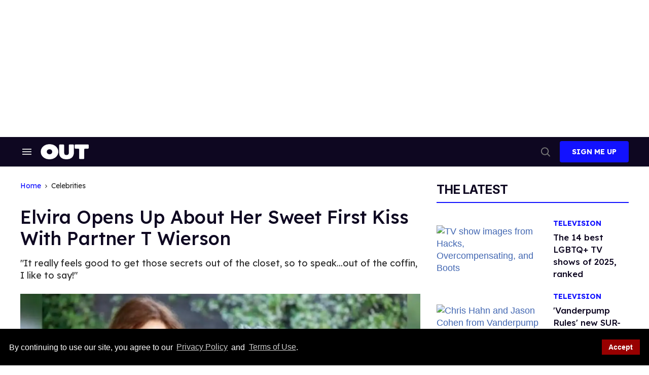

--- FILE ---
content_type: application/javascript; charset=utf-8
request_url: https://fundingchoicesmessages.google.com/f/AGSKWxXeceFoNPNIPAExpVhQHvF16N44Z3kOU7ZcmaNpgkCgKS8HD410rdimLED2LVmR-rc9x_0KzyV-EmpdNXJJqYMNtlxmWuHyDQw9vsr9Y1rUee-RdzARGnPib9lHw_3miwD4W4VeYNcAswAaBByvHbGzwI1inl8eW3XYJvHabrfxxY4Nd8yATeaxsJpG/_/beta-ad./adnew2.vidtudu.com/contextad.youporngay.com
body_size: -1291
content:
window['e89ebf32-9be9-41b5-9293-efbfd5051a99'] = true;

--- FILE ---
content_type: text/vtt
request_url: https://assets-jpcust.jwpsrv.com/strips/35jTKtty-120.vtt
body_size: 595
content:
WEBVTT

00:00.000 --> 00:02.437
35jTKtty-120.jpg#xywh=0,0,120,67

00:02.437 --> 00:04.875
35jTKtty-120.jpg#xywh=120,0,120,67

00:04.875 --> 00:07.312
35jTKtty-120.jpg#xywh=240,0,120,67

00:07.312 --> 00:09.750
35jTKtty-120.jpg#xywh=360,0,120,67

00:09.750 --> 00:12.188
35jTKtty-120.jpg#xywh=0,67,120,67

00:12.188 --> 00:14.625
35jTKtty-120.jpg#xywh=120,67,120,67

00:14.625 --> 00:17.063
35jTKtty-120.jpg#xywh=240,67,120,67

00:17.063 --> 00:19.500
35jTKtty-120.jpg#xywh=360,67,120,67

00:19.500 --> 00:21.938
35jTKtty-120.jpg#xywh=0,134,120,67

00:21.938 --> 00:24.376
35jTKtty-120.jpg#xywh=120,134,120,67

00:24.376 --> 00:26.813
35jTKtty-120.jpg#xywh=240,134,120,67

00:26.813 --> 00:29.251
35jTKtty-120.jpg#xywh=360,134,120,67

00:29.251 --> 00:31.688
35jTKtty-120.jpg#xywh=0,201,120,67

00:31.688 --> 00:34.126
35jTKtty-120.jpg#xywh=120,201,120,67

00:34.126 --> 00:36.564
35jTKtty-120.jpg#xywh=240,201,120,67

00:36.564 --> 00:39.001
35jTKtty-120.jpg#xywh=360,201,120,67

00:39.001 --> 00:41.439
35jTKtty-120.jpg#xywh=0,268,120,67

00:41.439 --> 00:43.876
35jTKtty-120.jpg#xywh=120,268,120,67

00:43.876 --> 00:46.314
35jTKtty-120.jpg#xywh=240,268,120,67

00:46.314 --> 00:48.752
35jTKtty-120.jpg#xywh=360,268,120,67

00:48.752 --> 00:51.189
35jTKtty-120.jpg#xywh=0,335,120,67

00:51.189 --> 00:53.627
35jTKtty-120.jpg#xywh=120,335,120,67

00:53.627 --> 00:56.064
35jTKtty-120.jpg#xywh=240,335,120,67

00:56.064 --> 00:58.502
35jTKtty-120.jpg#xywh=360,335,120,67

00:58.502 --> 01:00.940
35jTKtty-120.jpg#xywh=0,402,120,67

01:00.940 --> 01:03.377
35jTKtty-120.jpg#xywh=120,402,120,67

01:03.377 --> 01:05.815
35jTKtty-120.jpg#xywh=240,402,120,67

01:05.815 --> 01:08.252
35jTKtty-120.jpg#xywh=360,402,120,67

01:08.252 --> 01:10.690
35jTKtty-120.jpg#xywh=0,469,120,67

01:10.690 --> 01:13.128
35jTKtty-120.jpg#xywh=120,469,120,67

01:13.128 --> 01:15.565
35jTKtty-120.jpg#xywh=240,469,120,67

01:15.565 --> 01:18.003
35jTKtty-120.jpg#xywh=360,469,120,67

01:18.003 --> 01:20.440
35jTKtty-120.jpg#xywh=0,536,120,67

01:20.440 --> 01:22.878
35jTKtty-120.jpg#xywh=120,536,120,67

01:22.878 --> 01:25.316
35jTKtty-120.jpg#xywh=240,536,120,67

01:25.316 --> 01:27.753
35jTKtty-120.jpg#xywh=360,536,120,67

01:27.753 --> 01:30.191
35jTKtty-120.jpg#xywh=0,603,120,67

01:30.191 --> 01:32.628
35jTKtty-120.jpg#xywh=120,603,120,67

01:32.628 --> 01:35.066
35jTKtty-120.jpg#xywh=240,603,120,67

01:35.066 --> 01:37.504
35jTKtty-120.jpg#xywh=360,603,120,67

01:37.504 --> 01:39.941
35jTKtty-120.jpg#xywh=0,670,120,67

01:39.941 --> 01:42.379
35jTKtty-120.jpg#xywh=120,670,120,67

01:42.379 --> 01:44.816
35jTKtty-120.jpg#xywh=240,670,120,67

01:44.816 --> 01:47.254
35jTKtty-120.jpg#xywh=360,670,120,67

01:47.254 --> 01:49.692
35jTKtty-120.jpg#xywh=0,737,120,67

01:49.692 --> 01:52.129
35jTKtty-120.jpg#xywh=120,737,120,67

01:52.129 --> 01:54.567
35jTKtty-120.jpg#xywh=240,737,120,67

01:54.567 --> 01:57.004
35jTKtty-120.jpg#xywh=360,737,120,67

01:57.004 --> 01:59.442
35jTKtty-120.jpg#xywh=0,804,120,67

01:59.442 --> 02:01.880
35jTKtty-120.jpg#xywh=120,804,120,67

02:01.880 --> 02:04.317
35jTKtty-120.jpg#xywh=240,804,120,67

02:04.317 --> 02:06.755
35jTKtty-120.jpg#xywh=360,804,120,67

02:06.755 --> 02:09.192
35jTKtty-120.jpg#xywh=0,871,120,67

02:09.192 --> 02:11.630
35jTKtty-120.jpg#xywh=120,871,120,67

02:11.630 --> 02:14.068
35jTKtty-120.jpg#xywh=240,871,120,67

02:14.068 --> 02:16.505
35jTKtty-120.jpg#xywh=360,871,120,67

02:16.505 --> 02:18.943
35jTKtty-120.jpg#xywh=0,938,120,67

02:18.943 --> 02:21.380
35jTKtty-120.jpg#xywh=120,938,120,67

02:21.380 --> 02:23.818
35jTKtty-120.jpg#xywh=240,938,120,67

02:23.818 --> 02:26.256
35jTKtty-120.jpg#xywh=360,938,120,67

02:26.256 --> 02:28.693
35jTKtty-120.jpg#xywh=0,1005,120,67

02:28.693 --> 02:31.131
35jTKtty-120.jpg#xywh=120,1005,120,67

02:31.131 --> 02:33.568
35jTKtty-120.jpg#xywh=240,1005,120,67

02:33.568 --> 02:36.006
35jTKtty-120.jpg#xywh=360,1005,120,67

02:36.006 --> 02:38.444
35jTKtty-120.jpg#xywh=0,1072,120,67

02:38.444 --> 02:40.881
35jTKtty-120.jpg#xywh=120,1072,120,67

02:40.881 --> 02:43.319
35jTKtty-120.jpg#xywh=240,1072,120,67

02:43.319 --> 02:45.756
35jTKtty-120.jpg#xywh=360,1072,120,67

02:45.756 --> 02:48.194
35jTKtty-120.jpg#xywh=0,1139,120,67

02:48.194 --> 02:50.632
35jTKtty-120.jpg#xywh=120,1139,120,67

02:50.632 --> 02:53.069
35jTKtty-120.jpg#xywh=240,1139,120,67

02:53.069 --> 02:55.507
35jTKtty-120.jpg#xywh=360,1139,120,67

02:55.507 --> 02:57.944
35jTKtty-120.jpg#xywh=0,1206,120,67

02:57.944 --> 03:00.382
35jTKtty-120.jpg#xywh=120,1206,120,67

03:00.382 --> 03:02.820
35jTKtty-120.jpg#xywh=240,1206,120,67

03:02.820 --> 03:05.257
35jTKtty-120.jpg#xywh=360,1206,120,67

03:05.257 --> 03:07.695
35jTKtty-120.jpg#xywh=0,1273,120,67

03:07.695 --> 03:10.132
35jTKtty-120.jpg#xywh=120,1273,120,67

03:10.132 --> 03:12.570
35jTKtty-120.jpg#xywh=240,1273,120,67

03:12.570 --> 03:15.008
35jTKtty-120.jpg#xywh=360,1273,120,67



--- FILE ---
content_type: application/javascript
request_url: https://htlbid.com/v3/newtemplate.rebelmouse.dev/rblbid.js
body_size: 25364
content:
(()=>{var e={860:(e,t,i)=>{const s=i(345);e.exports={adaptToHbConfig:e=>{const t=e.slots.reduce(((e,t)=>(e[t.slotId]=t,e)),{}),i={slots:t,pbjs:!1,aps:!1};if(!e.state.bidding)return Object.keys(t).forEach((e=>{t[e].bids=[]})),i;const{config:n}=e;if("apsOptions"in n){const{apsOptions:e}=n;i.aps={floor:e.amazonFloor,failsafeTimeout:3e3,pubID:e.pubId,auctionTimeout:e.timeout,requireUsp:e.requiresUsp,schain:e.amazonSchain,deals:e.amazonDeals,autoInit:e.autoInit}}const{prebidOptions:r}=n;if(r){if(i.pbjs={bidderTimeout:r.timeout,failsafeTimeout:3e3,globalSchain:r.prebidGlobalSchain,bidderSchains:r.prebidBidderSchains,storageAllowed:r.storageAllowed},"blockedAdvertiserDomains"in n&&(i.pbjs.blockedAdvertiserDomains=n.blockedAdvertiserDomains),"prebidAnalytics"in r&&(i.pbjs.analytics=r.prebidAnalytics),"prebidBidAdjustments"in r&&(i.pbjs.prebidBidAdjustments=r.prebidBidAdjustments),"enableSendAllBids"in r&&(i.pbjs.enableSendAllBids=r.enableSendAllBids),"enableTIDs"in r&&(i.pbjs.enableTIDs=r.enableTIDs),"prebidBidderSequence"in r&&(i.pbjs.bidderSequence=r.prebidBidderSequence),"prebidConsentManagement"in r&&(i.pbjs.consentManagement=r.prebidConsentManagement),"prebidCurrency"in r&&(i.pbjs.currency=r.prebidCurrency),"prebidGranularity"in r&&(i.pbjs.priceGranularity=r.prebidGranularity),"prebidNativeStyles"in r&&(i.pbjs.nativeStyles=r.prebidNativeStyles),"prebidRealTimeData"in r){i.pbjs.realTimeData=r.prebidRealTimeData.realTimeData;const e=i.pbjs.realTimeData.dataProviders.filter((e=>"optimeraRTD"===e.name));if(e.length){const t=window.innerWidth||document.documentElement.clientWidth;window.optiCommon&&window.optiCommon.getSplitterString?e[0].params.device=window.optiCommon.getSplitterString():e[0].params.device=t>=768?"de":"mo"}}if("prebidPageUrl"in r&&(i.pbjs.pageUrl=r.prebidPageUrl),"prebidS2sConfig"in r&&(i.pbjs.s2sConfig=r.prebidS2sConfig),"prebidFledgeForGpt"in r&&(i.pbjs.fledgeForGpt=r.prebidFledgeForGpt),"useBidCache"in r&&(i.pbjs.useBidCache=r.useBidCache),"userSync"in r&&(i.pbjs.userSync=r.userSync),"auctionOptions"in r&&(i.pbjs.auctionOptions=r.auctionOptions),Object.keys(e.firstPartyData).length){const t=JSON.parse(JSON.stringify(e.firstPartyData));i.pbjs.ortb2=t,"site"in t&&(i.aps.signals={ortb2:{site:t.site}})}if(i.pbjs.ortb2?.user?.ext?.email&&(delete i.pbjs.ortb2.user.ext.email,i.pbjs.userSync?.userIds?.length)){const t={connectId:{param:"he",types:["sha256"]},fabrickId:{param:"e",types:["sha256","md5"]},publinkId:{param:"e",types:["sha256","md5"]}},i=e.firstPartyData.user?.ext?.email||{};for(const{name:e,params:n}of r.userSync.userIds){s.info(`AdRequestAdapter - Attempting to add hashed email to module: ${e}`);const r=t[e];if(r){const e=r.types.map((e=>i[e])).find((e=>e));e&&(s.info(`AdRequestAdapter - Adding hashed email: ${e}`),n[r.param]=e)}}}}return i}}},175:(e,t,i)=>{const{fetchAmazonBids:s}=i(677),{runHooks:n,BEFORE_APS_AUCTION:r}=i(634),{filterNonStandardSizes:o}=i(621);function a(e,t){const i=t.aps.floor&&{value:t.aps.floor,currency:"USD"},s=[];for(const n of e){const e=t.slots[n];if(!e||!e.aps)continue;const r=o(e.getSizes()||[]);if(r.length){const{slotName:t,slotParams:o}=e.aps,a={slotID:n,slotName:t,sizes:r};i&&(a.floor=i),o&&(a.slotParams=o),s.push(a)}}return s}const l=(e,t)=>{const{aps:i}=t,s={adServer:"googletag",params:{},pubID:i.pubID,schain:i.schain};return i.deals&&(s.deals=!0),i.signals&&(s.signals=i.signals),s},d=(e,t)=>{const i={slots:a(e,t),config:l(0,t),requireUsp:t.aps.requireUsp,auctionTimeout:t.aps.auctionTimeout||1e3,failsafeTimeout:t.failsafeTimeout||3e3,uspTimeout:500,autoInit:t.aps.autoInit};return n(r,t,i)};e.exports={makeApsSlots:a,makeApsConfig:l,makeApsAuctionInfo:d,makeApsPromise:function(e,t){return new Promise((i=>{if(0===e.length)return void i({});const n=d(e,t);if(!n.slots.length)return void i({});const{autoInit:r}=n;r&&n.requireUsp?i(function(){let e=arguments.length>0&&void 0!==arguments[0]?arguments[0]:500;return new Promise(((t,i)=>{const s=()=>{window.__uspapi("getUSPData",1,((e,s)=>{s&&e&&t(e),i(new Error("uspError"))}))};if(window.__uspapi)return void s();const n=setInterval((()=>{window.__uspapi&&(clearInterval(n),s())}),100);setTimeout((()=>{clearInterval(n),i(new Error("uspTimeout"))}),e)}))}(n.uspTimeout).then((e=>(n.config.params.us_privacy=e.uspString,s(n,r)))).catch((e=>(console.log("ERROR",e),{})))):(i(s(n,r)),setTimeout((()=>{i({})}),n.failsafeTimeout))}))}}},840:(e,t,i)=>{const{addHook:s,BEFORE_PBJS_AUCTION:n,BEFORE_APS_AUCTION:r}=i(634),o=e=>e.pbjs&&Array.isArray(e.pbjs.prebidBidAdjustments)?e.pbjs.prebidBidAdjustments.reduce(((e,t)=>t.bidder&&t.adjustment?(e[t.bidder]={bidCpmAdjustment:e=>e*t.adjustment},e):e),{}):{};e.exports={addOneTagParams:()=>s(n,((e,t)=>{for(const i of t.adUnits){const t=e.slots[i.code];if(t&&t.slotName)for(const e of i.bids){if("onetag"!==e.bidder)continue;const{params:i}=e;i.ext||(i.ext={}),i.ext.placement_name||(i.ext.placement_name=t.slotName)}}return t})),addPubmaticIdentity:()=>s(n,((e,t)=>(window.IHPWT&&"function"==typeof window.IHPWT.getUserIds&&t.adUnits.forEach((e=>{e.bids.forEach((e=>{e.userId=window.IHPWT.getUserIds()}))})),window.ihowpbjs&&"function"==typeof window.ihowpbjs.getUserIdsAsEids&&t.adUnits.forEach((e=>{e.bids.forEach((e=>{e.userIdAsEids=window.ihowpbjs.getUserIdsAsEids()}))})),t))),addEdktParams:()=>s(n,((e,t)=>(t.adUnits.forEach((e=>{e.bids.forEach((e=>{if("appnexus"===e.bidder)try{const t=JSON.parse(window.localStorage.edkt_matched_audience_ids||"[]").slice(0,100).map(String);t&&t.length&&("keyword"in e.params||(e.params.keywords={}),e.params.keywords.perid=t)}catch(e){}}))})),t))),addCustomParams:()=>s(n,((e,t)=>(t.adUnits.forEach((t=>{const{code:i}=t,{extras:s}=e.slots[i].pbjs;s&&t.bids.forEach((e=>{e.bidder in s&&Object.keys(s[e.bidder]).forEach((t=>{e.params[t]=s[e.bidder][t]}))}))})),t))),addHbConfigBidAdjustments:()=>s(n,((e,t)=>{const i=o(e);return t.bidderSettings={...t.bidderSettings,...i},t})),addAmazonPrebidFilter:()=>s(r,((e,t)=>{const i=Object.keys(e.slots).reduce(((t,i)=>{const s=e.slots[i];return"pbjs"in s&&"bids"in s.pbjs&&s.pbjs.bids.forEach((e=>{e[1].length&&(t[i]=1)})),t}),{});return t.slots=t.slots.filter((e=>e.slotID in i)),t})),getBidAdjustments:o}},489:(e,t,i)=>{const{makeApsPromise:s}=i(175),{makePbjsPromise:n}=i(597),{events:r}=i(502),o=i(345),a=function(){window.pbjs=window.pbjs||{que:[]}};a.prototype._makePbjsPromise=n,a.prototype._makeApsPromise=s,a.prototype._beforePbjsPromise=function(e){return r.emit("beforePbjsPromise",{divIds:e})},a.prototype.sendBidRequests=function(e,t){o.info("sendBidRequests",e,t);const i=this._beforePbjsPromise(e).then((()=>this._makePbjsPromise(e,t))),s=this._makeApsPromise(e,t);return new Promise((e=>{Promise.allSettled([i,s]).then((t=>{const i={};t.filter((e=>"fulfilled"===e.status)).forEach((e=>{Object.keys(e.value).forEach((t=>{t in i||(i[t]={}),Object.assign(i[t],e.value[t])}))})),e({targeting:i})}))}))},e.exports={AdRequestManager:a}},597:(e,t,i)=>{const{runHooks:s,BEFORE_PBJS_AUCTION:n}=i(634),r=i(345),{getValuesFromSizeMapping:o,getViewportBoundingRect:a}=i(621),l=(e,t)=>{let i="medium";return"priceGranularity"in t.pbjs&&(i="string"==typeof t.pbjs.priceGranularity?t.pbjs.priceGranularity:"custom"),{standard:{adserverTargeting:[{key:"hb_adid",val:e=>e.adId},{key:"hb_pb",val:e=>"custom"===i?e.pbCg:"low"===i?e.pbLg:"medium"===i?e.pbMg:"high"===i?e.pbHg:"auto"===i?e.pbAg:"dense"===i?e.pbDg:e.pbMg},{key:"hb_bidder",val:e=>e.bidderCode},{key:"hb_deal",val:e=>e.dealId},{key:"hb_size",val:e=>e.size},{key:"hb_format",val:e=>e.mediaType?e.mediaType:"banner"}],storageAllowed:t.pbjs.storageAllowed}}},d=(e,t)=>{const i=e&&"advertiserDomains"in e,s=t&&t.pbjs&&"blockedAdvertiserDomains"in t.pbjs;if(!i||!s)return!1;if(!Array.isArray(t.pbjs.blockedAdvertiserDomains)||!Array.isArray(e.advertiserDomains))return!1;const n=t.pbjs.blockedAdvertiserDomains;for(let t=0;t<n.length;t+=1)if(e.advertiserDomains.indexOf(n[t])>=0)return!0;return!1},c=(e,t)=>{const i={bidderTimeout:t.pbjs.bidderTimeout||1e3},s=["auctionOptions","bidderSequence","consentManagement","currency","fledgeForGpt","ortb2","pageUrl","priceGranularity","realTimeData","s2sConfig","useBidCache","userSync","enableSendAllBids","enableTIDs"];for(const e of s)e in t.pbjs&&(i[e]=t.pbjs[e]);return i},p=(e,t)=>"analytics"in t.pbjs?t.pbjs.analytics:[],u=(e,t)=>{const i=a();return e.reduce(((e,s)=>{const n=t.slots[s];if(!n||!n.pbjs)return e;const r=(n.gptSlotSizes||n.getSizes()||[]).filter((e=>"fluid"!==e));if(!r.length)return e;const a=o(n.pbjs.bids,i);if(!a.length)return e;const l={banner:{sizes:r}};"nativeStyles"in t.pbjs&&n.pbjs.nativeStyles&&o(n.pbjs.nativeStyles,i).forEach((e=>{e in t.pbjs.nativeStyles&&(l.native=t.pbjs.nativeStyles[e])}));const d=a.find((e=>e.params&&e.params.video));d&&(l.video=d.params.video);const{gpid:c}=n,p={ext:{gpid:c,data:{pbadslot:c}}};return"interstitial"===n.type&&(p.instl=1),e.push({code:s,ortb2Imp:p,mediaTypes:l,bids:a}),e}),[])},f=e=>{const t={bidgency:"aso",rubi_mm:"rubicon",rubi_ttd:"rubicon",shemedia:"rubicon",bighappy:"appnexus",blutonic:"appnexus",mediafusenxs:"appnexus",rblads:"appnexus",rblads1:"appnexus",rblads2:"appnexus",rblads3:"appnexus",iionads:"limelightDigital",timedia:"appnexus",oftmedia:"appnexus",freewheel:"freewheel-ssp",qortex:"adkrenel"};return e.reduce(((e,i)=>(i.bids.forEach((i=>{i.bidder in t&&(e[i.bidder]=t[i.bidder])})),e)),{})},h=(e,t)=>{r.info("makePbjsAuctionInfo",e,t);const i=u(e,t),o={adUnits:i,aliases:f(i),analytics:p(0,t),bidderSettings:l(0,t),config:c(0,t),failsafeTimeout:t.failsafeTimeout||3e3};return s(n,t,o)};function g(e,t){t.globalSchain&&e.setConfig(t.globalSchain),t.bidderSchains&&t.bidderSchains.forEach((t=>{e.setBidderConfig(t)}))}let m=!1;e.exports={isBidFromBlockedDomain:d,makePbjsBidderSettings:l,makePbjsConfig:c,makePbjsAnalytics:p,makePbjsAdUnits:u,makePbjsAliases:f,makePbjsAuctionInfo:h,makePbjsPromise:function(e,t){return new Promise((i=>{const s=window.pbjs;if(!s||!s.setConfig)return void i({});if(0===e.length)return r.time("makePbjsPromise divIds.length was zero"),void i({});const n=h(e,t);s.bidderSettings=n.bidderSettings;try{s.setConfig(n.config),g(s,t.pbjs)}catch(e){r.error(e)}if(!m&&n.analytics.length){m=!0;const e=n.analytics.filter((e=>100*Math.random()<=e.percent)).map((e=>(delete e.percent,e)));e.length&&s.enableAnalytics(e)}Object.keys(n.aliases).forEach((e=>{const t=n.aliases[e];s.aliasBidder(t,e)}));const{adUnits:o}=n;if(0===o.length)return r.time("makePbjsPromise adUnits.length was zero"),void i({});r.time("pbjs.requestBids",o),s.requestBids({adUnits:o,bidsBackHandler:e=>{r.time("makePbjsPromise bidsBack"),e&&Object.entries(e).forEach((e=>{let[i,n]=e;n.bids.forEach((e=>{d(e.meta,t)&&(r.info(`RBLBID_BID_BLOCKED: ${e.adUnitCode}`,e),s.markWinningBidAsUsed({adId:e.adId}))}))})),i(s.getAdserverTargeting())},timeout:n.config.bidderTimeout}),setTimeout((()=>{r.time("makePbjsPromise triggered failsafe timeout"),i({})}),n.failsafeTimeout)}))},configPbjsSchain:g}},890:(e,t,i)=>{const s=i(345),{getIndexFromSizeMapping:n,parseSizeMapperArray:r,parseSizeMapperCsv:o,parseSizeMapperString:a}=i(621),l=(e,t)=>e?t.map((t=>{let[i,s]=t;return 1===s.length&&s[0].indexOf(",")>=0&&(s=s[0].split(",")),[i,s.reduce(((t,i)=>{if(i in e){const s=e[i];t.push(...s)}return t}),[])]})):[],d=(e,t,i)=>e in t?parseInt(t[e],10):i,c=(e,t,i)=>e in t?t[e]:i,p=(e,t)=>t.match(/^\/[0-9]+\//)?t:`/${e}/${t.replace(/^\//,"")}`,u=e=>!Number.isInteger(e)||e<=1?null:e,f=function(e,t,i,s){this.slotId=e,this.adUnitPath=t,this.sizeMapping=i,this.slotName=s.name||"NA",this.gpid="",this.type=s.type||"banner",this.ref=s.ref||null,this.lazy=s.lazy||!1,this.sticky=s.sticky||!1,this.refresh=s.refresh||!1,this.lockRefreshSize=s.lockRefreshSize||!1,this.targeting=s.targeting||{},this.pbjs=s.pbjs||!1,this.aps=s.aps||!1,this.siteId=s.siteId||null,this.width=null,this.height=null,this.companion=s.companion||!1,this.loaded=!1,this.nearViewport=!1,this.refreshed=0,this.sizesIndex=-1,"optimera"in s&&(this.optimera=s.optimera)};f.prototype.setWidth=function(e){this.width=u(e)},f.prototype.setHeight=function(e){this.height=u(e)},f.prototype.getSizes=function(){return this.sizesIndex<0?null:this.sizeMapping[this.sizesIndex][1]},f.prototype.updateSizes=function(e){const{sizesIndex:t}=this;return this.sizesIndex=n(this.sizeMapping,e),this.sizesIndex!==t};const h=function(e){this._dfpNetworkId=e.dfpNetworkId,this._siteId=e.siteId};h.prototype.fromLayoutSlot=function(e,t){const{prebidGroups:i}=e.config;s.info("BidSlotFactory.fromLayoutSlot",i,t);const n=t.gptId,u=p(this._dfpNetworkId,t.unit),h=r(t.attrs["data-sizes"]),g={siteId:this._siteId};if(t.options.outOfPage&&(g.type="oop"),t.options.interstitial&&(g.type="interstitial"),t.options.companion&&(g.companion=t.options.companion),t.name&&(g.name=t.name),t.options.ref&&(g.ref=t.options.ref),t.options.eager||(g.lazy={pixels:t.options.lazyPixels}),t.options.refresh&&(g.refresh={enabled:!0,type:"viewable",times:parseInt(t.options.maxRefreshes,10)||5,seconds:parseInt(t.options.refreshSecs,10)}),t.options.lockRefreshSize&&(g.lockRefreshSize=c("lockRefreshSize",t.options,!1)),t.options.sticky){const e=c("stickyCanClose",t.options,!0),i=d("stickyMinutes",t.options,60);g.sticky={closeable:e,minutes:e?i:0}}if(t.targeting&&(g.targeting=t.targeting.reduce(((e,t)=>(e[t.key]=t.value,e)),{})),t.attrs["data-prebid"]){const e=a(t.attrs["data-prebid"]),s=l(i,e),n="data-bidder-params"in t.attrs?JSON.parse(t.attrs["data-bidder-params"]):{},r="data-native"in t.attrs?o(t.attrs["data-native"]):null;if(g.pbjs={bids:s,extras:n,nativeStyles:r},g.aps={slotName:u},t.attrs["data-amazon-targeting"])try{g.aps.slotParams=JSON.parse(t.attrs["data-amazon-targeting"])}catch(e){}}return t.options.optimeraSmartRefresh&&(g.optimera={minTimeInView:t.options.optimeraMinTimeInView,minTimeOnPage:t.options.optimeraMinTimeOnPage}),new f(n,u,h,g)},h.prototype.fromDiv=function(e,t){const{prebidGroups:i}=e.config,n=function(e){const t={},i=JSON.parse(JSON.stringify(e.dataset));return Object.keys(i).forEach((e=>{const s=i[e];try{t[e]=JSON.parse(s)}catch(i){t[e]=s}})),t}(t);s.info("BidSlotFactory.fromDiv",i,t,n);const u=`${t.id}-gpt`,h=p(this._dfpNetworkId,n.unit),g=r(n.sizes),m={siteId:this._siteId};"oop"in n&&(m.type="oop"),"interstitial"in n&&(m.type="interstitial"),"companion"in n&&(m.companion=n.companion);const b=t.getAttribute("name");if(b&&(m.name=b.replace("htlunit-","")),"ref"in n&&(m.ref=n.ref),"eager"in n||(m.lazy={pixels:n.lazyPixels||350}),"viewable"===n.refresh&&(m.refresh={enabled:!0,type:"viewable",times:d("refreshMax",n,5),seconds:n.refreshSecs}),"sticky"in n){n.stickyPermanent="stickyPermanent"in n;const e=!c("stickyPermanent",n,!1),t=60*d("stickyHours",n,1);m.sticky={closeable:e,minutes:e?t:0}}if(n.targeting&&(m.targeting=n.targeting),n.prebid){const e=a(n.prebid),t=l(i,e),s="bidderParams"in n?n.bidderParams:{},r="native"in n?o(n.native):null;m.pbjs={bids:t,extras:s,nativeStyles:r},m.aps={slotName:h},n.amazonTargeting&&(m.aps.slotParams=n.amazonTargeting)}"lockRefreshSize"in n&&(m.lockRefreshSize=n.lockRefreshSize),"optimeraSmartRefresh"in n&&(m.optimera={minTimeInView:n.optimeraMinTimeInView,minTimeOnPage:n.optimeraMinTimeOnPage});const y=new f(u,h,g,m),{gpid:v}=n;return v&&(e.slots.some((e=>e.gpid===v))&&s.warn(`GPID ${v} is used by multiple slots.`),y.gpid=v),y},e.exports={BidSlot:f,BidSlotFactory:h,normalizeSizeValue:u}},472:(e,t,i)=>{const{gptEnqueue:s}=i(565),n=i(345);function r(e){s((()=>{try{n.time("CMD::EXEC",e.toString()),e()}catch(e){n.error("Error processing command:",e)}}))}e.exports={processCommandQueue:function(e){n.time("processCommandQueue");const t=e.cmd||[];e.cmd={push:r},t.forEach(r)}}},502:(e,t,i)=>{const s=i(345);class n{constructor(){this.state={},this.handlers={}}on(e,t){return this.handlers[e]||(this.handlers[e]=[]),this.handlers[e].push(t),this}off(e,t){return this.handlers[e]&&(this.handlers[e]=this.handlers[e].filter((e=>e!==t))),this}clear(){return this.handlers={},this}emit(e){let t=arguments.length>1&&void 0!==arguments[1]?arguments[1]:{};const i=this.handlers[e];if(!i)return Promise.resolve();const n=[];for(const e of i)try{const i=e({state:this.state,data:t});i&&i.then&&n.push(Promise.resolve(i).catch((e=>{s.error("Events::async handler error",e)})))}catch(e){s.error("Events::sync handler error",e)}return n.length?Promise.all(n):Promise.resolve()}}e.exports={Events:n,events:new n}},565:e=>{e.exports={gptEnqueue:e=>{window.googletag.cmd.push((()=>{e(window.googletag)}))},gptSlotsFromSlotIds:e=>window.googletag.pubads().getSlots().filter((t=>e.indexOf(t.getSlotElementId())>=0))}},979:(e,t,i)=>{const{gptSlotsFromSlotIds:s}=i(565),n=i(345),{isHtlDivId:r}=i(621),o=function(e){["get","getAdUnitPath","getAttributeKeys","getCategoryExclusions","getClickUrl","getCollapseEmptyDiv","getContentUrl","getDivStartsCollapsed","getEscapedQemQueryId","getFirstLook","getHtml","getName","getOutOfPage","getResponseInformation","getServices","getSizes","getSlotElementId","getSlotId","getTargeting","getTargetingKeys","getTargetingMap"].forEach((t=>{this[t]=function(){return e[t].apply(null,arguments)}})),["clearCategoryExclusions","clearTargeting","defineSizeMapping","set","setCategoryExclusion","setClickUrl","setCollapseEmptyDiv","setForceSafeFrame","setSafeFrameConfig","setTargeting","updateTargetingFromMap"].forEach((t=>{this[t]=function(){return e[t].apply(null,arguments),this}})),this.addService=function(t){return t&&"function"==typeof t.getName&&"companion_ads"===t.getName()?e.addService(window.googletag.companionAds()):e.addService(window.googletag.pubads()),this}},a=function(e,t){["addEventListener","clear","clearCategoryExclusions","clearTargeting","collapseEmptyDivs","disableInitialLoad","display","enableLazyLoad","enableSingleRequest","enableVideoAds","get","getAttributeKeys","getSlots","getTargeting","getTargetingKeys","isInitialLoadDisabled","removeEventListener","set","setCategoryExclusion","setCentering","setCookieOptions","setForceSafeFrame","setLocation","setPrivacySettings","setPublisherProvidedId","setRequestNonPersonalizedAds","setSafeFrameConfig","setTargeting","setVideoContent","updateCorrelator"].forEach((e=>{this[e]=function(){return window.googletag.pubads()[e].apply(null,arguments)}})),["enableAsyncRendering"].forEach((e=>{this[e]=function(){n.warn(`Function ${e} is deprecated and should be removed`)}})),this.refresh=function(){const i=window.googletag.pubads();t(e,arguments).then((e=>{i.refresh(e)}))}};e.exports=(e,t,i,l,d,c,p,u,f)=>{const h=new a(e,p);["companionAds","content","enableServices","setAdIframeTitle","sizeMapping"].forEach((t=>{e[t]=function(){return window.googletag[t].apply(null,arguments)}})),Object.keys({apiReady:!1,enums:{},pubadsReady:!1}).forEach((t=>{e[t]=window.googletag[t]})),e.display=function(){const t=c(e,arguments);window.googletag.display.apply(null,t)},e.defineSlot=function(){const s=t(e,arguments),n=window.googletag.defineSlot.apply(null,s),r=new o(n);return i(e,r),r},e.defineOutOfPageSlot=function(){const t=l(e,arguments),i=window.googletag.defineOutOfPageSlot.apply(null,t),s=new o(i);return d(e,s),s},e.destroySlots=function(){u(e,arguments);let t=[],i=null;if(arguments&&1===arguments.length){let e=arguments[0];Array.isArray(e)||(e=[e]),t=e.map((e=>e.getSlotElementId())),e=s(t),i=window.googletag.destroySlots.apply(null,[e])}else t=this.getSlots().map((e=>e.slotId)),i=window.googletag.destroySlots.apply(null,arguments);return t.forEach((e=>{const t=e.replace("-gpt","");if(!r(t)){const e="destroySlots - attempt to remove an invalid htl divId (e.g. rblad-{number}).";return void n.warn(`${e} Invalid string found: "${t}"`)}const i=document.getElementById(t);i&&i.remove(i)})),f(e,arguments),i},e.pubads=function(){return h},e.companionAds=function(){return window.googletag.companionAds()}}},531:(e,t,i)=>{const{adaptToHbConfig:s}=i(860),{AdRequestManager:n}=i(489),{events:r}=i(502),{gptSlotsFromSlotIds:o}=i(565),a=i(979),{runHooks:l,FILTER_GPT_SLOT_IDS:d}=i(634),c=i(345),{getViewportBoundingRect:p,isValidBannerSize:u,normalizeGptSizes:f,shouldBlockSticky:h,updateTagLevelTargeting:g}=i(621),m=new n,b={},y=(e,t)=>{const[i,s,n]=t;if(c.time("beforeDefineSlot",[i,s,n]),!e.getSlotById(n)){const t=e._mapLayoutSlot(n);if(t){t.gptId=n,t.unit=i;const s=e._bidSlotFactory.fromLayoutSlot(e,t);e.slots.push(s)}else c.time(`beforeDefineSlot: unmapped slotId: ${n}`)}return[i,s,n]},v=(e,t)=>{c.time("afterDefineSlot",t);const i=t.getSlotElementId(),s=e.getSlotById(i);s&&s.lazy&&s.lazy.pixels&&e._observers.lazyLoadObserver.observe(i,s.lazy.pixels),r.emit("gptSlotDefined",{slotId:i})},S=(e,t)=>{const[i,s]=t;if(c.time("beforeDefineOutOfPageSlot",[i,s]),!e.getSlotById(s)){const t=e._mapLayoutSlot(s);if(t){t.gptId=s,t.unit=i;const n=e._bidSlotFactory.fromLayoutSlot(e,t);e.slots.push(n)}else c.time(`beforeDefineOutOfPageSlot: unmapped slotId: ${s}`)}return[i,s]},w=(e,t)=>{c.time("afterDefineOutOfPageSlot",t)},x=(e,t)=>{const i=t[0];if(c.time("beforeDisplay",i),!e.getSlotById(i)){const t=e._mapLayoutSlot(i);if(t){t.gptId=i;const s=e._bidSlotFactory.fromLayoutSlot(e,t);e.slots.push(s),s&&s.lazy&&s.lazy.pixels&&e._observers.lazyLoadObserver.observe(i,s.lazy.pixels)}else c.time(`beforeDefineSlot: unmapped slotId: ${i}`)}return[i]},A=(e,t)=>{let i=null;i=void 0===t||0===t.length?window.googletag.pubads().getSlots():t[0],c.time("beforeRefreshPromise",i);const n=Date.now(),a=s(e);let y=((e,t)=>{const i=e.reduce(((e,i)=>{const s=t.slots[i];return s&&s.sticky?h()||e.push(i):s&&s.lazy&&s.lazy.pixels?s.nearViewport&&e.push(i):e.push(i),e}),[]);return l(d,t,i)})(i.map((e=>e.getSlotElementId())),a);e.shouldSetRefreshProtection()&&(y=y.filter((e=>{const t=b[e];if(t&&t>=n-5e3){const t=a.slots[e],i=t?`${t.slotId}:${t.slotName}`:"";return c.warn(`Cannot refresh Div ${i||e}. It has already been refreshed within the last 5 seconds.`),!1}return!0})));const v=e.getGptSlotIdMap(),S=p();return y=y.filter((t=>{const i=e.getSlotById(t);if(!i)return!0;if("companion"===i.companion)return!1;if(i.updateSizes(S),!i.getSizes())return!1;if(i.targeting=g(i),!i.gpid&&(e.generateGpid&&(i.gpid=e.generateGpid(i)),!i.gpid)){let t="pos"===e.config.gpidMethod,s=i.adUnitPath;if(t){let e=i.targeting.pos;Array.isArray(e)&&([e]=e),e?s+=`#${e}`:t=!1}const{gpidSeqs:n}=e,r=(n[s]||0)+1;n[s]=r,i.gpid=s+(t?"-":"#")+String(r)}const s=v[t];if(s){if(i.loaded=!0,"banner"===i.type){if(i.lockRefreshSize){if(!u(i.height,i.width)){const e=document.querySelector(`div#${i.slotId} div > iframe`);e&&u(e.clientHeight,e.clientWidth)&&(i.setWidth(e.clientWidth),i.setHeight(e.clientHeight))}if(u(i.height,i.width)){const e=a.slots[i.slotId];e&&(e.sizeMapping=[[[0,0],[[i.width,i.height]]]])}}if(e.shouldOverrideSizeMapping())s.defineSizeMapping(i.sizeMapping);else{const e=a.slots[i.slotId];e&&(e.gptSlotSizes=f(s.getSizes(window.innerWidth,window.innerHeight)))}}if(Object.keys(i.targeting).length&&(Object.keys(i.targeting).forEach((e=>{c.time(`slot[${i.slotId}].setTargeting('${e}', ${JSON.stringify(i.targeting[e])}`),s.setTargeting(e,i.targeting[e])})),a.slots[i.slotId].targeting=i.targeting),i&&i.lazy&&i.lazy.pixels&&e._observers.lazyLoadObserver.observe(t,i.lazy.pixels),i&&i.refresh.enabled&&i.refresh.times>0){const{seconds:s}=i.refresh;e._observers.viewabilityObserver.observe(t,s)}}return!0})),y.forEach((e=>{b[e]=n})),m.sendBidRequests(y,a).then((e=>{let{targeting:t}=e;const i={divIds:y,targeting:t};return r.emit("beforeRefresh",i).then((()=>i))})).then((e=>{let{divIds:t,targeting:i}=e;const s=o(t);var n;return n=/^hb_|^amzn/,s.forEach((e=>{e.getTargetingKeys().filter((e=>n.test(e))).forEach((t=>{e.clearTargeting(t)}))})),((e,t)=>{e.forEach((e=>{const i=t[e.getSlotElementId()]||{};Object.keys(i).forEach((t=>{e.setTargeting(t,i[t])}))}))})(s,i),s}))},I=function(e,t){},k=function(e,t){};e.exports={afterDefineOutOfPageSlot:w,afterDefineSlot:v,beforeDefineOutOfPageSlot:S,beforeDefineSlot:y,beforeDisplay:x,beforeRefreshPromise:A,beforeDestroySlots:I,afterDestroySlots:k,installGptBridge:e=>{a(e,y,v,S,w,x,A,I,k)}}},634:(e,t,i)=>{const s=i(345),n={};let r=0;e.exports={addHook:function(e,t){let i=arguments.length>2&&void 0!==arguments[2]?arguments[2]:50;e in n||(n[e]=[]);let s=null;for(let t=0;t<n[e].length;t+=1)if(n[e][t].priority>i){s=t;break}return null===s&&(s=n[e].length),r+=1,n[e].splice(s,0,{priority:i,id:r,fn:t}),r},clearHooks:()=>{Object.keys(n).forEach((e=>{delete n[e]}))},removeHook:(e,t)=>{if(!(e in n))return;let i=null;for(let s=0;s<n[e].length;s+=1)if(t===n[e][s].id){i=s;break}null!==i&&n[e].splice(i,1)},runHooks:(e,t,i)=>{if(!(e in n))return s.time(`Unknown hook: ${e}`),i;s.time(`Running hook: ${e}`);let r=i;return n[e].forEach((e=>{let{fn:i}=e;r=i(t,r)})),r},BEFORE_PBJS_AUCTION:"beforePbjsAuction",BEFORE_APS_AUCTION:"beforeApsAuction",FILTER_GPT_SLOT_IDS:"filterGptSlotIds"}},345:e=>{const t=(e,t)=>{const i=[].slice.call(e);t&&i.unshift(t);const s=navigator.userAgent.indexOf("Chrome")>-1;return navigator.userAgent.indexOf("Safari")>-1&&!s?i.unshift("RBLBID"):(i.unshift("display: inline-block; color: #fff; background: #333; padding: 1px 4px;"),i.unshift("%cRBLBID")),i},i=()=>/rblbid_debug/.test(window.location.href);function s(){i()&&window.console&&window.console.info&&console.info.apply(console,t(arguments,"INFO:"))}const n=s;function r(){i()&&window.console&&window.console.error&&console.error.apply(console,t(arguments,"ERROR:"))}const o={};e.exports={log:n,info:s,time:function(){i()&&window.console&&window.console.info&&console.info.apply(console,t(arguments,`TIME: ${window.performance&&window.performance.now?Math.round(window.performance.now()):""}`))},trace:function(){i()&&window.console&&window.console.trace&&console.trace.apply(console,t(arguments,"TRACE:"))},warn:function(){i()&&window.console&&window.console.warn&&console.warn.apply(console,t(arguments,"WARNING:"))},error:r,table:function(){i()&&window.console&&window.console.table&&console.table.apply(console,arguments)},assert:function(){i()&&window.console&&window.console.assert&&console.assert.apply(console,arguments)},deprecate:function(e){if(i()&&window.console&&window.console.error&&console.warn.apply(console,t(arguments,"DEPRECATED:")),e in o)return;o[e]=1;const s=`https://ams-depr-public.s3.amazonaws.com/1x1-pixel.png?fn=${e}&publisher=${window.location.hostname}`;window.fetch(s,{cache:"no-store",method:"GET",mode:"no-cors"}).catch((e=>{r("loadPageviewPixel - Error:",e)}))}}},263:(e,t,i)=>{const{loadApsTag:s}=i(677),{processCommandQueue:n}=i(472),{events:r}=i(502),{gptEnqueue:o}=i(565),{installGptBridge:a}=i(531),l=i(345),d=i(248),{loadAsyncScript:c}=i(621);e.exports=e=>{c("https://securepubads.g.doubleclick.net/tag/js/gpt.js"),window.googletag=window.googletag||{},window.googletag.cmd=window.googletag.cmd||[];const t=new d(e);r.state=t,o((i=>{i.pubads().setCentering(!0),e.gamCollapseEmptyDivs&&i.pubads().collapseEmptyDivs(),i.pubads().disableInitialLoad(),i.pubads().enableSingleRequest(),i.enableServices(),a(t)})),l.info("Main.config",t.config),t.config.loadAps&&s(t.config),r.emit("init").then((()=>r.emit("pageview"))).then((()=>{t.cmd=window.rblbid.cmd,window.rblbid=t,n(t)}))}},248:(e,t,i)=>{const{addOneTagParams:s,addPubmaticIdentity:n,addEdktParams:r,addCustomParams:o,addHbConfigBidAdjustments:a,addAmazonPrebidFilter:l}=i(840),{BidSlotFactory:d,BidSlot:c}=i(890),p=i(218),{events:u}=i(502),f=i(298),h=i(744),{resetStickyTimeLimit:g,renderStickyAd:m}=i(825),{gptEnqueue:b,gptSlotsFromSlotIds:y}=i(565),{addHook:v,removeHook:S}=i(634),w=i(345),x=i(922),A=i(433),I=i(15),k=i(939),{Performance:z,PerfMark:E}=i(325),{fixTargetingValue:D,getSelectorFromSlotReference:T,getSlotIdsFromIdentifiers:P,getUniversalDivsFromSelector:R,getViewportBoundingRect:_,makeConfig:O,normalizeGAMKeys:C,parseQueryStringTargeting:B}=i(621),M=function(e){z.mark(E.JS_INIT),this.running=!1,this.versionId=e.versionId,this.clientVersion=e.clientVersion,this.config=O(e),this.slots=[],this.firstPartyData={},this.countryCode="US",this.regionCode="UNKNOWN",this.deviceType="desktop",this._bidSlotFactory=new d(this.config),this._observers={},this.registry=e.registry||{},this.state={refresh:!0,bidding:!0,targeting:{}},this.gpidSeqs={},this.pagesServed=0,this._initGptHooks(),this._initCcpa(),this._initCmp(),this._initTargeting(),this._initPassbacks(),this._initCss(),this._initModules(),this._initLayouts(),g(),this._initHooks(),this._initAllObservers(),this.config.autoPageviewPixel?this.loadPageviewPixel():w.warn("RBLBID - autoPageviewPixel is Off!")};M.prototype.addHook=v,M.prototype.removeHook=S,M.prototype.passback=function(e){if(this.passbacks[e]){for(var t=arguments.length,i=new Array(t>1?t-1:0),s=1;s<t;s++)i[s-1]=arguments[s];this.passbacks[e](...i)}},M.prototype.enableRefresh=function(e){if(void 0===e)return this.state.refresh=!0,void this.slots.forEach((e=>{e.refresh&&e.refresh.enabled&&this._observers.viewabilityObserver.observe(e.slotId,e.refresh.seconds)}));const t=this.getSlotById(e);t&&(t.refresh.enabled=!0,this._observers.viewabilityObserver.observe(t.slotId,t.refresh.seconds))},M.prototype.disableRefresh=function(e){if(void 0===e)return void(this.state.refresh=!1);const t=this.getSlotById(e);t&&(t.refresh.enabled=!1)},M.prototype.disableHeaderBidding=function(){this.state.bidding=!1},M.prototype.enableHeaderBidding=function(){this.state.bidding=!0},M.prototype.getSlot=function(e){const t=this.slots.filter((t=>t.slotId===e||t.ref===e));return 1===t.length?t[0]:null},M.prototype.getSlotById=function(e){const t=this.slots.filter((t=>t.slotId===e));return 1===t.length?t[0]:null},M.prototype.getSlotByRef=function(e){const t=this.slots.filter((t=>t.ref===e));return 1===t.length?t[0]:null},M.prototype.getSlotIdByRef=function(e){const t=this.slots.filter((t=>t.ref===e));return 1===t.length?t[0].slotId:null},M.prototype.getSlots=function(){return this.slots},M.prototype.getSlotIdMap=function(){return this.slots.reduce(((e,t)=>(e[t.slotId]=t,e)),{})},M.prototype.getGptSlotIdMap=function(){return window.googletag.pubads().getSlots().reduce(((e,t)=>(e[t.getSlotElementId()]=t,e)),{})},M.prototype.shouldOverrideSizeMapping=function(){if(!this.layouts||!Array.isArray(this.layouts.options))return!0;const{isImperativeApi:e}=this.config,t="sizeMappingOverride"in this.layouts.options[0];if(e&&t){const e=this.layouts.options[0].sizeMappingOverride;return w.info(`RBLBID.shouldOverrideSizeMapping - Overriding imperativeAPI sizeMapping setting is ${e}`),e}return!0},M.prototype.shouldSetRefreshProtection=function(){if(!this.layouts||!Array.isArray(this.layouts.options)||0===this.layouts.options.length||!("refreshProtection"in this.layouts.options[0]))return!0;const{refreshProtection:e}=this.layouts.options[0];return w.info(`RBLBID.shouldSetRefreshProtection - Setting refreshProtection as ${e}`),e},M.prototype.layout=function(){w.time("RBLBID.layout - "),this.layouts.startObserver(),this._start()},M.prototype.forceRefresh=function(e){if(w.info(`RBLBID.forceRefresh - Executing with ids: "${e}"`),void 0===e)return this.slots.map((e=>e.slotId)).forEach((e=>this._observers.viewabilityObserver.unobserve(e))),void this.refresh();const t=P(e,this.slots);t.length?(t.forEach((e=>this._observers.viewabilityObserver.unobserve(e))),b((()=>{const e=y(t);this.refresh(e)}))):w.info(`RBLBID.forceRefresh - No slots match the provided identifiers: "${e}"`)},M.prototype.newPage=function(){return this.loadPageviewPixel(),this._initTargeting(),u.emit("pageview")},M.prototype.loadPageviewPixel=function(){if(!this.config||!this.config.siteNanoId)return void w.error("RBLBID.loadPageviewPixel - siteNanoId is invalid.");const e=`//ams-pageview-public.s3.amazonaws.com/1x1-pixel.png?id=${this.config.siteNanoId}`;0===this.pagesServed?this.addPixelImage(e):this.firePixelRequest(e),this.pagesServed+=1,w.info(`RBLBID.loadPageviewPixel - pagesServed = ${this.pagesServed}.`)},M.prototype.firePixelRequest=function(e){e?(w.info(`RBLBID.firePixelRequest - Firing pixel request for ${e}`),window.fetch(e,{cache:"no-store",method:"GET",mode:"no-cors"}).catch((e=>{w.error("loadPageviewPixel - Error:",e)}))):w.error("RBLBID.firePixelRequest - url is invalid.")},M.prototype.addPixelImage=function(e){if(!e)return void w.error("RBLBID.addPixelImage - url is invalid.");const t=()=>{setTimeout((()=>{w.info(`RBLBID.addPixelImage - Adding pixel image for ${e}`);const t=document.createElement("img");t.width="0",t.height="0",t.style="height: 0; width: 0; border: 0; display: none;",t.src=e,t.alt=".",document.body.appendChild(t)}),1e3)};"loading"!==document.readyState?t():document.addEventListener("DOMContentLoaded",t)},M.prototype._start=function(){window.rblbidStarted?w.info("RBLBID.start - Already Started."):(w.info("RBLBID.start - "),window.rblbidStarted=!0,this.running=!0)},M.prototype.stop=function(){this.running=!1},M.prototype.removeDomElement=function(e){w.info(`RBLBID.removeDomElement - Executing with param: "${e}"`),w.deprecate("removeDomElement");const[t]=P(e,this.slots);if(!t)return;u.emit("bidSlotsRemoved",{slotIds:[t]}),this.slots=this.slots.filter((e=>e.slotId!==t));const i=document.getElementById(t.replace("-gpt",""));i&&i.remove(i),b((e=>{const i=y([t]);e.destroySlots(i)}))},M.prototype._removeBidSlots=function(e){e&&Array.isArray(e)&&0!==e.length?(w.info("RBLBID._removeBidSlots executing with param bidSlots: ",e),e.forEach((e=>this._removeBidSlot(e)))):w.error("RBLBID._removeBidSlots - No valid slots found.")},M.prototype._removeBidSlot=function(e){if(!e||!e.slotId)return void w.error("RBLBID._removeBidSlot - invalid bidSlot parameter.");w.info("RBLBID._removeBidSlot executing with param bidSlot: ",e);const{slotId:t}=e;u.emit("bidSlotsRemoved",{slotIds:[t]}),this.slots=this.slots.filter((e=>e.slotId!==t));const i=document.getElementById(t.replace("-gpt",""));i&&i.remove(i),b((e=>{const i=y([t]);e.destroySlots(i)}))},M.prototype.unloadAllSlots=function(){w.info("RBLBID.unloadAllSlots - Executing"),this._removeBidSlots(this.slots)},M.prototype.unloadSlot=function(e){if(!e)return void w.error(`RBLBID.unloadSlot - invalid slotReference ${e}`);w.info(`RBLBID.unloadSlot - Executing with slotReference: "${e}"`);let t=null;if(this.config.isImperativeApi){const i=`${e.replace("#","")}`;t=this.slots.filter((e=>e.slotId===i))}else if(e.startsWith("#")||e.startsWith("rblad-")){const i=`${e.replace("#","")}-gpt`;t=this.slots.filter((e=>e.slotId===i))}else{const i=e.replace(".rblad-","");t=this.slots.filter((e=>e.slotName===i))}this._removeBidSlots(t)},M.prototype._getSlotsByGoogleAdDivs=function(e){if(!e)return w.error(`RBLBID._getSlotsByGoogleAdDivs - invalid selector ${e}.`),[];w.info(`RBLBID._getSlotsByGoogleAdDivs - Executing with selector ${e}`);const t=`${e} div[id^="google_ads_iframe_"]`;return Array.from(document.querySelectorAll(t)).reduce(((e,t)=>{const i=this.slots.find((e=>e.slotId===t.parentElement.id));return i&&e.push(i),e}),[])},M.prototype.unloadSlotsInside=function(e){if(!e)return void w.error(`RBLBID.unloadSlotsInside - invalid selector ${e}.`);w.info(`RBLBID.unloadSlotsInside - Executing with selector ${e}`);const t=`${e} `,i=this._getSlotsByGoogleAdDivs(t);this._removeBidSlots(i)},M.prototype._refreshAndUnobserve=function(e){if(!e||!Array.isArray(e)||!e.length)return void w.error(`RBLBID._refreshAndUnobserve - Invalid slots parameter ${e}`);const t=e.reduce(((e,t)=>(t.refresh?.enabled?e.push(t.slotId):w.warn(`RBLBID._refreshAndUnobserve - Attempted to refresh slot with refresh disabled: ${t.slotId}`),e)),[]);0!==t.length&&(t.forEach((e=>this._observers.viewabilityObserver.unobserve(e))),b((()=>{const e=y(t);this.refresh(e)})))},M.prototype.refreshAllSlots=function(){w.info("RBLBID.refreshAllSlots - Executing"),this._refreshAndUnobserve(this.slots)},M.prototype.refreshSlot=function(e){if(!e)return void w.error(`RBLBID.refreshSlot - invalid slotReference ${e}`);w.info(`RBLBID.refreshSlot - Executing with slotReference: "${e}"`);let t=null;if(this.config.isImperativeApi){const i=`${e.replace("#","")}`;t=this.slots.filter((e=>e.slotId===i))}else if(e.startsWith("#")||e.startsWith("rblad-")){const i=`${e.replace("#","")}-gpt`;t=this.slots.filter((e=>e.slotId===i))}else{const i=e.replace(".rblad-","");t=this.slots.filter((e=>e.slotName===i))}this._refreshAndUnobserve(t)},M.prototype.refreshSlotsInside=function(e){if(!e)return void w.error(`RBLBID.refreshSlotsInside - invalid selector ${e}.`);w.info(`RBLBID.refreshSlotsInside - Executing with selector ${e}`);const t=`${e}`,i=this._getSlotsByGoogleAdDivs(t);this._refreshAndUnobserve(i)},M.prototype.reloadSlot=function(e){if(this.config.isImperativeApi)return void w.error("RBLBID.reloadSlot - This method is available for universal layouts only.");if(!e)return void w.error(`RBLBID.reloadSlot - invalid slotReference ${e}`);w.info(`RBLBID.reloadSlot - Executing with slotReference: "${e}"`);const t=T(e),i=R(t);this.layouts.reloadUniversalDivs(i)},M.prototype.reloadAllSlots=function(){if(this.config.isImperativeApi)return void w.error("RBLBID.reloadAllSlots - This method is available for universal layouts only.");w.info("RBLBID.reloadAllSlots - Executing");const e=R('[class*="rblad-"]');this.layouts.reloadUniversalDivs(e)},M.prototype.reloadSlotsInside=function(e){if(this.config.isImperativeApi)return void w.error("RBLBID.reloadSlotsInside - This method is available for universal layouts only.");if(!e)return void w.error(`RBLBID.reloadSlotsInside - invalid selector ${e}.`);w.info(`RBLBID.reloadSlotsInside - Executing with selector ${e}`);const t=R(`${e} [class*="rblad-"]`);this.layouts.reloadUniversalDivs(t)},M.prototype.onEvent=function(e,t){u.on(e,t)},M.prototype.offEvent=function(e,t){u.off(e,t)},M.prototype.refresh=function(){b((()=>{this.pubads().refresh.apply(null,arguments)}))},M.prototype.setTargeting=function(e,t){w.time("Main.setTargeting",e,t);const i=C(e);let s="";try{s=D(t)}catch(t){w.info(`Page level targeting value for key ${e} is not defined or is invalid.`)}this.state.targeting[i]=s,b((e=>{e.pubads().setTargeting(i,s)}))},M.prototype.clearTargeting=function(e){w.time("Main.clearTargeting"),"string"==typeof e?(delete this.state.targeting[e],b((t=>{t.pubads().clearTargeting(e)}))):(this.state.targeting={},b((e=>{e.pubads().clearTargeting()})))},M.prototype.setFirstPartyData=function(e){w.info("Main.setFirstPartyData - Calling with data: ",e),this.firstPartyData=e},M.prototype._loadCss=function(e){if(!e)return;const t=e.replace("}","}\n"),i=document.head||document.getElementsByTagName("head")[0],s=document.createElement("style");i.appendChild(s),s.type="text/css",s.styleSheet?s.styleSheet.cssText=t:s.appendChild(document.createTextNode(t))},M.prototype._initCcpa=function(){if(this.config.ccpa){const e=new(0,this.registry[this.config.ccpa.type])(this.config.ccpa.config);this.ccpa=e,this.ccpa.init()}else this.ccpa=null},M.prototype._initCmp=function(){if(this.config.consentManager){const e=new(0,this.registry[this.config.consentManager.type])(this.config.consentManager.config);this.consentManager=e}else this.consentManager=new p({});this.consentManager.init(this)},M.prototype._initTargeting=function(){this.setTargeting("rblbidid",this.versionId);const e=B(window.location.search);Object.keys(e).forEach((t=>{Object.prototype.hasOwnProperty.call(e,t)&&this.setTargeting(t,e[t])}))},M.prototype._initPassbacks=function(){this.passbacks=this.config.passbacks},M.prototype._initCss=function(){const e=this.config.css||null;this._loadCss(e)},M.prototype._initModules=function(){this.config.modules.forEach((e=>{try{const t=this.registry[e.type];"function"!=typeof t?w.error(`Module ${e.type} is not a constructor.`):new t(e.config,u).init(this)}catch(t){w.error(`Error initiating module: "${e.type}"`,t)}}))},M.prototype._initLayouts=function(){this.layouts=new h(this)},M.prototype._initGptHooks=function(){b((e=>{const t=e.pubads();t.addEventListener("slotRenderEnded",(e=>{const{slot:t}=e,i=this.getSlotById(t.getSlotElementId());if(!t.isEmpty&&i&&Array.isArray(e.size)){const[t,s]=e.size;i.setWidth(t),i.setHeight(s)}m(this,t),f(t),u.emit("gptSlotRenderEnded",e)})),t.addEventListener("impressionViewable",(e=>{u.emit("gptImpressionViewable",e)}))}))},M.prototype._initHooks=function(){s(),n(),r(),o(),a(),l()},M.prototype._addDomElements=function(e){w.info(`RBLBID._addDomElements - Adding divIds: "${e}"`);const t=[];e.forEach((e=>{try{const i=this._addDomElement(e);t.push(i)}catch(t){w.error(`Error adding DOM element: ${e}`,t)}}));const i=[];t.forEach((e=>{const{slotId:t}=e;!e||e.loaded||e.lazy||i.push(t)})),b((()=>{const e=y(i);e.length&&this.refresh(e)}))},M.prototype._addDomElement=function(e){const t=document.getElementById(e),i=this._bidSlotFactory.fromDiv(this,t);return b((e=>{const t=i.adUnitPath;if(this.slots.push(i),"oop"===i.type)w.time("defineOutOfPageSlot",t,i.slotId,i),this.defineOutOfPageSlot(t,i.slotId).addService(this.pubads());else if("interstitial"===i.type){w.time("defineOutOfPageSlot - interstitial",t,i.slotId,i);const s=this.defineOutOfPageSlot(t,e.enums.OutOfPageFormat.INTERSTITIAL);s&&(s.addService(this.pubads()),i.slotId=s.getSlotElementId(),this.pubads().addEventListener("slotOnload",(e=>{s===e.slot&&w.time("interstitial slot loaded",e.slot)})))}else{w.time("defineSlot",t,i.slotId,i);const e=_();i.updateSizes(e);const s=i.getSizes(),n=this.defineSlot(t,s,i.slotId).defineSizeMapping(i.sizeMapping).addService(this.pubads());i.companion&&(w.info("COMPANION"),n.addService(this.companionAds()))}})),i},M.prototype._mapLayoutSlot=function(e){return this.layouts.options.filter((e=>"universal"===e.key))[0].slots.filter((t=>t.selector.replace("#","")===e))[0]},M.prototype._initAllObservers=function(){this._observers.resizeObserver=new I,this._observers.lazyLoadObserver=new x,this._observers.pageVisibilityObserver=new A,this._observers.viewabilityObserver=new k,u.on("windowResized",(()=>{const e=_(),t=[];this.slots.forEach((i=>{i.updateSizes(e)&&t.push(i.slotId)})),t.length&&u.emit("bidSlotsSizeChanged",{slotIds:t})})),u.on("bidSlotsRemoved",(e=>{let{data:t}=e;const{slotIds:i}=t;i.forEach((e=>{this._observers.lazyLoadObserver.unobserve(e),this._observers.viewabilityObserver.unobserve(e)}))})),u.on("bidSlotsSizeChanged",(e=>{let{data:t}=e;const{slotIds:i}=t;b((()=>{const e=y(i);e.length&&this.refresh(e)}))})),u.on("elementsNearViewport",(e=>{let{data:t}=e;const{elementIds:i}=t,s=[];i.forEach((e=>{const t=this.getSlotById(e);t&&!t.loaded&&t.lazy&&(t.nearViewport=!0,s.push(e))})),b((()=>{const e=y(s);e.length&&this.refresh(e)}))})),u.on("elementViewable",(e=>{let{data:t}=e;const{elementId:i}=t;if(w.time("elementViewable",i),!this.state.refresh)return;const s=this.slots.find((e=>e.slotId===i));s&&s.refresh&&s.refresh.enabled&&(s.refreshed+=1,s.refreshed>s.refresh.times?w.deprecate("maxRefreshesHit"):(b((()=>{const e=y([i]);this.refresh(e)})),w.time("EnqueueViewableRefresh",i,`${s.refreshed}/${s.refresh.times}`),this._observers.viewabilityObserver.observe(i,s.refresh.seconds)))})),u.on("pageVisibilityChanged",(e=>{let{data:t}=e;const{hidden:i}=t;i?this._observers.viewabilityObserver.pause():this._observers.viewabilityObserver.unpause()}))},e.exports=M},325:(e,t,i)=>{const s=i(345);class n{static mark(e){s.assert(e),this.perf&&this.perf.mark(e)}static measure(e,t,i){s.assert(t&&i),this.perf&&this.perf.measure(e,t,i)}}n.perf=function(){if(window.performance&&window.performance.mark&&window.performance.measure&&/rblbid_debug/.test(window.location.href))return window.performance}(),e.exports={PerfMark:{JS_INIT:"js-init",JS_READY:"js-ready",MAIN_LOOP_START:"main-loop-start",MAIN_LOOP_END:"main-loop-end",GPT_INIT:"gpt-init",GPT_LOADED:"gpt-loaded",GPT_FIRST_AD_REQUEST:"gpt-ad-request",PREBID_INIT:"prebid-init",PREBID_LOADED:"prebid-loaded",PREBID_START_AUCTION:"prebid-start-auction",PREBID_END_AUCTION:"prebid-end-auction"},Performance:n}},327:e=>{const t=()=>"undefined"!=typeof Storage&&void 0!==window.localStorage;e.exports={hasLocalStorage:t,setLocalStorageValue:(e,i)=>{if(t()){const t=JSON.parse(window.localStorage.getItem("rblbid")||"{}");t[e]=i,window.localStorage.setItem("rblbid",JSON.stringify(t))}},getLocalStorageValue:e=>{if("undefined"==typeof Storage)return null;const t=JSON.parse(window.localStorage.getItem("rblbid")||"{}");return Object.prototype.hasOwnProperty.call(t,e)?t[e]:null},clearLocalStorageValue:e=>{if(t()){const t=JSON.parse(window.localStorage.getItem("rblbid")||"{}");delete t[e],window.localStorage.setItem("rblbid",JSON.stringify(t))}},getCookie:e=>{const t=`${e}=`,i=document.cookie.split(";");for(let e=0;e<i.length;e+=1){let s=i[e];for(;" "===s.charAt(0);)s=s.substring(1,s.length);if(0===s.indexOf(t))return s.substring(t.length,s.length)}return null},setCookie:(e,t,i)=>{let s="";if(i){const e=new Date;e.setTime(e.getTime()+24*i*60*60*1e3),s=`; expires=${e.toUTCString()}`}let n=`${e}=${t||""}${s}; path=/`;"https:"===document.location.protocol&&(n+=";SameSite=Lax;secure"),document.cookie=n},deleteCookie:e=>{document.cookie=`${e}=; Max-Age=-99999999;`},deleteAllCookies:()=>{const e=document.cookie.split(";");for(let t=0;t<e.length;t+=1){const i=e[t],s=i.indexOf("="),n=s>-1?i.substr(0,s):i;document.cookie=`${n}=;expires=Thu, 01 Jan 1970 00:00:00 GMT`}}}},621:(e,t,i)=>{const s=i(345),{getLocalStorageValue:n}=i(327),r=()=>Math.round(Date.now()/1e3),o=e=>{if(null==e)throw new Error("invalid Query String Value");if(""===e.trim())return{};let t=e;return t.startsWith("?")&&(t=t.substring(1)),t.split("&").reduce(((e,t)=>{const i=t.split("=");return e.push({key:i[0],value:i[1]}),e}),[])},a=e=>e.replace(/['"=!+#*~;^()<>\[\]]/g,"");function l(e){return/^rblad-\d+$/.test(e)}function d(e,t){const i=t.right-t.left;return e.findIndex((e=>{let[t]=e;return t[0]<=i}))}const c=e=>(e||"").replace(/[^_0-9a-z,:|/-]/gi,"");function p(e,t){if(!(t=c(t)))return[];const i=t.split("|");i[0].includes(":")||(i[0]=`0x0:${i[0]}`);const s=[];for(const t of i){const[i,n]=t.split(":",2),r=u(i);r&&s.push([r,e(n)])}return s.sort(((e,t)=>{let[i]=e,[s]=t;return i[0]===s[0]?s[1]-i[1]:s[0]-i[0]}))}function u(e){const t=/^(\d+)x(\d+)$/.exec(e||"");return t&&[Number(t[1]),Number(t[2])]}function f(e,t){const{document:i}=window,s=i.createElement(e);Object.assign(s,t),i.head.appendChild(s)}e.exports={cleanSizeMap:c,elementIsVisible:e=>!!(e.offsetWidth||e.offsetHeight||e.getClientRects().length),filterNonStandardSizes:e=>{const t=["120x240","120x600","160x600","250x250","300x100","300x1050","300x250","300x300","300x50","300x600","300x75","320x100","320x50","336x280","400x300","468x60","728x90","970x250","970x90"];return e.filter((e=>Array.isArray(e)&&t.includes(e.join("x"))))},fixTargetingValue:e=>{if(null==e)return e;if(Array.isArray(e)){const t=[];for(let i=0;i<e.length;i+=1){const s=a(`${e[i]}`);t.push(s)}return t}return a(`${e}`)},getValuesFromSizeMapping:function(e,t){const i=d(e,t);return i<0?[]:e[i][1]},getIndexFromSizeMapping:d,getElementSize:e=>e.clientWidth*e.clientHeight,getSelectorFromSlotReference:function(e){let t=e;return e.startsWith("#")||e.startsWith(".")||(t=e.startsWith("rblad-")?`#${e}`:`.rblad-${e}`),t},getSlotIdsFromIdentifiers:(e,t)=>{if(!e||!t)throw new Error("getSlotIdsFromIdentifiers - invalid arguments.");if("string"==typeof e&&(e=[e]),!Array.isArray(t)||!Array.isArray(e))throw new Error("getSlotIdsFromIdentifiers - invalid argument types.");return e=e.map((e=>(e=>l(e)?`${e}-gpt`:e)(e))),t.filter((t=>{const i=e.indexOf(t.slotId)>=0,s=e.indexOf(t.ref)>=0,n=e.indexOf(t.slotName)>=0;return i||s||n})).map((e=>e.slotId))},getUniversalDivsFromSelector:function(e){return e&&("string"==typeof e||e instanceof String)?e.startsWith("#rblad-")||e.includes('[class~="rbl-ad"]')?Array.from(document.querySelectorAll(e)).map((e=>e.parentNode)):Array.from(document.querySelectorAll(e)):[]},getViewportBoundingRect:()=>({top:0,left:0,bottom:window.innerHeight||document.documentElement.clientHeight,right:window.innerWidth||document.documentElement.clientWidth}),isHtlDivId:l,isValidBannerSize:function(e,t){const i=e&&Number.isInteger(e),s=t&&Number.isInteger(t);return!(!i||!s)&&e>1&&t>1},inView:(e,t)=>{const i=e.clientWidth*e.clientHeight,s=((e,t)=>{const i=e.getBoundingClientRect(),s=t,n=Math.max(i.left,s.left),r=Math.min(i.right,s.right),o=Math.max(i.top,s.top);return(r-n)*(Math.min(i.bottom,s.bottom)-o)})(e,t),n=s/i;return i>242e3&&n>=.3||n>=.5},isIframe:()=>{try{return window.self!==window.top}catch(e){return!0}},loadAsyncScript:function(e,t){f("script",{src:e,async:!0,...t})},makeConfig:e=>{const t={ccpa:null,consentManager:null,css:null,dfpNetworkId:e.dfpNetworkId,loadAps:!1,layouts:null,modules:[],passbacks:{},siteId:"siteId"in e?e.siteId:null,autoPageviewPixel:!("autoPageviewPixel"in e)||e.autoPageviewPixel,siteNanoId:"siteNanoId"in e?e.siteNanoId:null,isImperativeApi:"isImperativeApi"in e&&e.isImperativeApi,gpidMethod:e.gpidMethod};return"rblbidGlobal"in e&&(t.rblbidGlobal=e.rblbidGlobal),"blockedAdvertiserDomains"in e&&(t.blockedAdvertiserDomains=e.blockedAdvertiserDomains),"ccpa"in e&&(t.ccpa=e.ccpa),"consentManager"in e&&(t.consentManager=e.consentManager),"css"in e&&(t.css=e.css),"layouts"in e&&(t.layouts=e.layouts),"modules"in e&&(t.modules=e.modules),"passbacks"in e&&(t.passbacks=e.passbacks),"renderer"in e&&(e.renderer.config&&(t.apsOptions=e.renderer.config,t.prebidOptions=e.renderer.config,e.renderer.config.prebidConfig&&(t.prebidGroups=e.renderer.config.prebidConfig),e.renderer.config.prebidNativeStyles&&(t.prebidNativeStyles=e.renderer.config.prebidNativeStyles),"prebidBidAdjustments"in e&&(t.prebidOptions.prebidBidAdjustments=e.prebidBidAdjustments)),"AmazonPrebidRenderer"===e.renderer.type&&(t.loadAps=!0)),t},normalizeGAMKeys:e=>{if(!e)throw new Error("invalid Value Parameter");const t=e.trim();if(!t)throw new Error("invalid Value Parameter");return t.replace(/['"=!+#*~;^()<>\[\]]/g,"")},normalizeGAMValues:a,normalizeGptSizes:e=>e.filter((e=>e&&e.width&&e.height)).map((e=>[e.width,e.height])),nowSeconds:r,onload:e=>{"loading"===window.document.readyState?window.document.addEventListener("readystatechange",(()=>{e()})):e()},parseQueryString:o,parseQueryStringTargeting:e=>{if(null==e)throw new Error("invalid Query String Value");return""===e.trim()?{}:o(e).filter((e=>e.key.match(/^amsbid_[\w-]+/))).map((e=>({key:e.key.replace("amsbid_",""),value:e.value}))).reduce(((e,t)=>({...e,[t.key]:t.value})),{})},parseSizeMapperArray:function(e){return p((e=>{if(!e)return[];const t=[],i={};for(let s of e.split(",")){let e=s;if("fluid"!==s){if(e=u(s),!e||e[0]<=0||e[1]<=0)continue;s=`${e[0]}x${e[1]}`}i[s]||(i[s]=!0,t.push(e))}return t}),e)},parseSizeMapperCsv:function(e){return p((e=>e.split(",")),e)},parseSizeMapperString:function(e){return p((e=>[e]),e)},preconnectLink:e=>{f("link",{href:e,rel:"preconnect"})},preloadLink:e=>{f("link",{href:e,as:"script",rel:"preload"})},updateTagLevelTargeting:e=>{try{const t=document.getElementById(e.slotId).parentElement.parentElement.getAttribute("data-targeting");return t?{...e.targeting,...JSON.parse(t)}:e.targeting}catch(t){s.warn(`invalid data-targeting attribute for ${e.slotName}`)}return e.targeting},shouldBlockSticky:()=>{const e=n("blockStickyUntil")||!1;return e&&r()<e},throttle:function(e,t){let i,s,n,r=null,o=0;const a=function(){o=Date.now(),r=null,n=e.apply(i,s),r||(i=null,s=null)};return function(){const l=Date.now(),d=t-(l-o);return i=this,s=arguments,d<=0||d>t?(r&&(clearTimeout(r),r=null),o=l,n=e.apply(i,s),r||(i=null,s=null)):r||(r=setTimeout(a,d)),n}},waitForGlobalToExist:function(e,t,i){const s=Date.now()+i,n=(i,r)=>{if(window[e])return void i(window[e]);const o=s-Date.now();o>0?setTimeout((()=>{n(i,r)}),Math.min(t,o)):r()};return new Promise(n)}}},414:()=>{!function(e,t,i,s,n,r,o){function a(i,s){t[e]._Q.push([i,s])}t[e]||(t[e]={init:function(){a("i",arguments)},fetchBids:function(){a("f",arguments)},setDisplayBids:function(){},targetingKeys:function(){return[]},dpa:function(){a("di",arguments)},rpa:function(){a("ri",arguments)},upa:function(){a("ui",arguments)},_Q:[]})}("apstag",window)},677:(e,t,i)=>{const{loadAsyncScript:s}=i(621);let n=0;function r(e){const t={};for(const i of e){const e=i.slotID,{targeting:s}=i;if(s)(s.amzniid||s.amzniid_sp)&&(t[e]=s);else if(i.amzniid){const s={};for(const[e,t]of Object.entries(i))"amzn"===e.substring(0,4)&&(s[e]=t);t[e]=s}}return t}e.exports={fetchAmazonBids:function(e,t){return new Promise((i=>{const{apstag:s}=window;console.log("auctionInfo.config",t),0===n&&t&&(n+=1,s.init(e.config)),s.fetchBids({slots:e.slots,timeout:e.auctionTimeout},i)})).then(r)},loadApsTag:function(){s("https://c.amazon-adsystem.com/aax2/apstag.js"),i(414)},resetInitCallCount:function(){n=0}}},47:e=>{e.exports=class{constructor(e){this.name=e.name||null}init(){}}},165:e=>{const t=function(e){this.settings={isCalifornia:e.isCalifornia||!1,isEu:e.isEu||!1}};t.prototype.isCalifornia=function(){return this.settings.isCalifornia},t.prototype.isEu=function(){return this.settings.isEu},e.exports=t},218:e=>{e.exports=class{constructor(e){this.name="none"}init(){}}},639:(e,t,i)=>{const s=i(345),{getCookie:n,setCookie:r}=i(327),o=function(e){void 0===e&&(e={}),this.version=1,this.cookieName="us_privacy",this.noticeGiven=e.noticeGiven||"N",this.defaultOptValue=e.defaultOptValue||"N",this.signedLspa=e.signedLspa||"N",this.geo=e.geo||{},this.defaultString=this.getDefaultString(),this.optOutString=this.getOptOutString()};o.prototype.init=function(){this.addGlobals(),this.addCrossDomainHandler(),this.addLocatorFrame()},o.prototype.getDefaultString=function(){return this.geo.isCalifornia?[this.version,this.noticeGiven,this.defaultOptValue,this.signedLspa].join(""):`${this.version}---`},o.prototype.getOptOutString=function(){return[this.version,this.noticeGiven,"Y",this.signedLspa].join("")},o.prototype.optOut=function(e){r(this.cookieName,this.optOutString),e?e():this.showModal()},o.prototype.getUSPData=function(e,t){if("function"!=typeof t)return void s.info("__uspapi: callback parameter not a function");e!==this.version&&(s.info(`__uspapi: unknown version: ${e}, expected: ${this.version}`),t(null,!1));const i=n(this.cookieName);t(i?{version:this.version,uspString:i}:{version:this.version,uspString:this.defaultString},!0)},o.prototype.addGlobals=function(){window.__uspapi=(e,t,i)=>"__uspapi"===e||"getUSPData"===e&&this.getUSPData(t,i)},o.prototype.addCrossDomainHandler=function(){window.addEventListener("message",(function(e){const t=e&&e.data&&e.data.__uspapiCall;t&&"function"==typeof window.__uspapi&&window.__uspapi(t.command,t.version,((i,s)=>{e.source.postMessage({__uspapiReturn:{returnValue:i,success:s,callId:t.callId}})}))}),!1)},o.prototype.addLocatorFrame=function(){if(!window.frames.__uspapiLocator)if(document.body){const{body:e}=document,t=document.createElement("iframe");t.style="display:none",t.name="__uspapiLocator",e.appendChild(t)}else setTimeout(this.addLocatorFrame,5)},o.prototype.showModal=function(){const e=document.createElement("div");e.setAttribute("id","rblbid-ccpa-modal"),e.setAttribute("style","\n                height:200px;\n                background-color:#FFFFFF;\n                position: fixed;\n                top: 50%;\n                left: 50%;\n                transform: translate(-50%, -50%);\n                z-index:1000;\n                border:1px solid #000000;\n                border-radius:5px;\n                font-family:helvetica;"),e.innerHTML='\n        <span>\n            <div \n                id="rblbid-ccpa-modal-header"\n                style="height:50px;\n                    background-color:#000000;\n                    position:relative;\n                    top:0px;\n                    left:0px;\n                    display:flex;\n                    flex-direction:row;\n                    justify-content:flex-end;\n                    border-top-left-radius:5px;\n                    border-top-right-radius:5px;\n                    margin:0;">\n                <div\n                    id="rblbid-ccpa-modal-x"\n                    style="margin:auto 15px;\n                        font-size:1.5rem;\n                        color:#ffffff;\n                        cursor:pointer;"\n                    >&times;\n                </div>\n            </div>\n            <div\n                id="rblbid-ccpa-modal-body" \n                style="margin:0;\n                height:100px;\n                padding:0 25px;\n                "\n                >\n                <p>\n                    You have opted-out of personalized data collection.\n                </p>\n            </div>\n        </span>\n        ',e.onclick=function(e){e.preventDefault(),this.parentNode.removeChild(this)},document.body.appendChild(e)},e.exports=o},298:e=>{e.exports=e=>{const t=e.getSlotElementId(),i=document.getElementById(t);if(i){const e=i.querySelector("div > iframe");if(e){const{width:t,height:s}=e;i.className=i.className.replace(/htl-size--?\d+x-?\d+/g,""),i.classList.add(`htl-size-${t}x${s}`)}}}},954:(e,t,i)=>{const{events:s}=i(502),n=function(e){this.code=e.code};n.prototype.init=function(e){try{e.cmd=window.rblbid.cmd,this.code(e,s)}catch(e){console.log("Error processing user provided custom JS: ",e.message,e.stack)}},e.exports=n},744:(e,t,i)=>{const s=i(345),{onload:n,throttle:r}=i(621),o=["amazon-targeting","native","prebid","ref","sizes","targeting","unit","gpid","eager","lazy-pixels","refresh-secs","refresh"];e.exports=class{constructor(e){this.main=e,this.started=!1,this.throttle=100,this.seenDivs=[],this.counter=function(){let e=0,t=[];return{next:()=>t.shift()||++e,getRecyclable:()=>t,reset:()=>{e=0,t=[]},recycle:e=>{t.includes(e)||(t.push(e),t.sort())}}}(),this.uiSlotMap={},this.options={},this.parseConfig(e.config)}parseConfig(e){if(e.layouts){const{layouts:t}=e,i=t.find((e=>"universal"===e.key));this.uiSlotMap=i.slots.reduce(((e,t)=>(e[t.selector.substring(1)]=t,e)),{}),this.options=t}}addChildDivs(e){let t;for(const i of e.classList)if(i.startsWith("rblad-")&&(t=this.uiSlotMap[i],t))break;if(!t)return s.warn("Cannot find slot configuration by universal div",e),null;const i=`rblad-${this.counter.next()}`,n=document.createElement("div");n.className="rbl-ad",n.id=i;const r=document.createElement("div");r.className="rbl-ad-gpt",r.id=`${i}-gpt`,n.appendChild(r);for(const[e,i]of Object.entries(t.attrs))n.setAttribute(e,"string"==typeof i?i:JSON.stringify(i));for(let i of o){i=`data-${i}`;let r=e.getAttribute(i);if(null!=r){if("data-targeting"===i||"data-amazon-targeting"===i){if(!r)continue;try{r=JSON.stringify({...t.attrs[i],...JSON.parse(r)})}catch{s.warn("invalid data-targeting attribute for universal div",e);continue}}n.setAttribute(i,r)}}return e.appendChild(n),n}reloadUniversalDivs(e){s.info("RBLBID.reloadUniversalDivs - Executing with universalDivs:",e),e.forEach((e=>{const t=e.querySelector(".rbl-ad");t&&this.main.removeDomElement(t.id),this.seenDivs.push(e);const i=this.addChildDivs(e);i&&this.main._addDomElements([i.id])}))}onChangeHandler(e){const t=this.seenDivs.filter((t=>!e.body.contains(t)));t.length&&(this.seenDivs=this.seenDivs.filter((t=>e.body.contains(t))),t.forEach((e=>{const t=e.querySelector(".rbl-ad");if(t&&t.id){const e=t.id.split("rblad-")[1];this.counter.recycle(e)}})),t.map((e=>e.querySelector(".rbl-ad"))).filter((e=>e&&e.id)).map((e=>e.id)).forEach((e=>{this.main.removeDomElement(e)})));const i=Array.from(e.querySelectorAll('div[class*="rblad-"]')).filter((e=>!this.seenDivs.includes(e)));this.seenDivs.push(...i);const s=i.map((e=>this.addChildDivs(e))).filter((e=>e)).map((e=>e.id));s.length&&this.main._addDomElements(s)}startObserver(){this.started||(this.started=!0,n((()=>{const{document:e}=window,t=r(this.onChangeHandler.bind(this,e),this.throttle);new window.MutationObserver(t).observe(e.body,{childList:!0,subtree:!0,attributes:!0,attributeFilter:["class"]}),t()})))}}},825:(e,t,i)=>{const{adaptToHbConfig:s}=i(860),n=i(345),{hasLocalStorage:r,setLocalStorageValue:o,getLocalStorageValue:a,clearLocalStorageValue:l}=i(327),{nowSeconds:d}=i(621),c=(e,t,i,s)=>{"insertRule"in e?e.insertRule(`${t}{${i}}`,s):"addRule"in e&&e.addRule(t,i,s)};e.exports={resetStickyTimeLimit:()=>{const e=d(),t=a("blockStickyUntil");t&&t<e&&l("blockStickyUntil")},renderStickyAd:(e,t)=>{if(t.isEmpty)return;const i=t.getSlotElementId(),a=s(e),l=a.slots[i];if(!l||!l.sticky)return;const p=document.getElementById(i);if(!p.querySelector("div > iframe"))return;n.time("Sticky",i,a,l),p.parentNode.classList.add("ams-sticky");const u=`${i}-stickycss`;if(null===document.querySelector(`head style[data-id="${u}"]`)){const e=(e=>function(){const t=document.createElement("style");return t.setAttribute("media","screen"),t.setAttribute("data-id",e),t.appendChild(document.createTextNode("")),document.head.appendChild(t),t.sheet}())(u);c(e,`.ams-sticky #${i}`,"position: fixed; bottom: 0px; display: block; width: 100% !important; z-index: 100000;"),c(e,`.ams-sticky #${i} > div`,"position: relative; margin: 0 auto; width: fit-content"),c(e,`.ams-sticky #${i} > div > iframe`,"max-width: none;"),c(e,".ams-sticky .ams-sticky-close","position: absolute; top: -11px; right: -11px; display: block; width: 22px; height: 22px; z-index: 100001;"),c(e,".ams-sticky .ams-sticky-close","background: url([data-uri])")}if(l.sticky.closeable){const{minutes:e}=l.sticky,t=document.createElement("a");t.setAttribute("class","ams-sticky-close"),t.setAttribute("href","#"),t.onclick=function(t){if(t.preventDefault(),r()){const t=d()+60*e;o("blockStickyUntil",t)}document.getElementById(i).remove()},document.querySelector(`#${i} > div`).appendChild(t)}}}},922:(e,t,i)=>{const{events:s}=i(502),n=i(345),{elementIsVisible:r}=i(621);e.exports=function(){if(!("IntersectionObserver"in window&&"IntersectionObserverEntry"in window&&"isIntersecting"in window.IntersectionObserverEntry.prototype))return{observe:()=>{},unobserve:()=>{}};const e={},t=(t,i)=>{const n=[];t.forEach((t=>{t.isIntersecting&&(t.target.id in e||r(t.target)&&(e[t.target.id]=!0,i.unobserve(t.target),n.push(t.target.id)))})),n.length>0&&s.emit("elementsNearViewport",{elementIds:n})},i={};return{observe:(e,s)=>{n.time("LazyLoadObserver::observe",e,s);const r=document.getElementById(e);var o;r&&((o=s)in i||(i[o]=new IntersectionObserver(t,{root:null,rootMargin:`${o}px`,threshold:0})),i[o]).observe(r)},unobserve:t=>{n.time("LazyLoadObserver::unobserve",t),delete e[t];const s=document.getElementById(t);s&&Object.keys(i).forEach((e=>{i[e].unobserve(s)}))}}}},433:(e,t,i)=>{const{events:s}=i(502);e.exports=function(){!function(){let e="hidden";function t(t){const i=!1,n=!0,r={focus:i,focusin:i,pageshow:i,blur:n,focusout:n,pagehide:n};let o=!1;o=(t=t||window.event).type in r?r[t.type]:!!this[e],s.emit("pageVisibilityChanged",{hidden:o})}e in document?document.addEventListener("visibilitychange",t):(e="mozHidden")in document?document.addEventListener("mozvisibilitychange",t):(e="webkitHidden")in document?document.addEventListener("webkitvisibilitychange",t):(e="msHidden")in document?document.addEventListener("msvisibilitychange",t):"onfocusin"in document?document.onfocusin=document.onfocusout=t:window.onpageshow=window.onpagehide=window.onfocus=window.onblur=t,void 0!==document[e]&&t({type:document[e]?"blur":"focus"})}()}},15:(e,t,i)=>{const{events:s}=i(502),{throttle:n}=i(621),{getViewportBoundingRect:r}=i(621);e.exports=function(){const e=n((()=>{const e={viewport:r()};s.emit("windowResized",e)}),1e3);window.addEventListener("resize",e)}},939:(e,t,i)=>{const{events:s}=i(502),n=i(345),{getElementSize:r,inView:o,getViewportBoundingRect:a}=i(621);e.exports=function(){if(!("IntersectionObserver"in window&&"IntersectionObserverEntry"in window&&"isIntersecting"in window.IntersectionObserverEntry.prototype))return{observe:()=>{},unbserve:()=>{},pause:()=>{},unpause:()=>{}};let e=null;const t={},i=(i,n)=>()=>{delete t[i.id],e.unobserve(i),s.emit("elementViewable",{elementId:i.id,seconds:n})},l=()=>{Object.keys(t).forEach((e=>{const i=t[e];i.timer&&(clearTimeout(i.timer),i.timer=null)}))},d=e=>{e.timer&&(clearTimeout(e.timer),e.timer=null)};return e=new IntersectionObserver((e=>{e.forEach((e=>{if(e.target.id in t){const s=t[e.target.id];e.isIntersecting&&e.intersectionRatio>=s.ratio?null===s.timer&&(s.timer=setTimeout(i(e.target,s.goal),1e3*s.goal)):d(s)}}))}),{root:null,rootMargin:"0px",threshold:[.3,.5]}),{observe:(i,s)=>{const n=Math.min(Math.max(s,5),300),o=document.getElementById(i);if(o){const s=r(o)>242e3?.3:.5;t[i]={goal:n,ratio:s,timer:null},e.observe(o)}},unobserve:i=>{i in t&&(d(t[i]),delete t[i]);const s=document.getElementById(i);s&&e.unobserve(s)},pause:()=>{l()},unpause:()=>{l(),Object.keys(t).forEach((e=>{const s=t[e],r=document.getElementById(e);r&&o(r,a())?(n.info(`RBLBID.ViewabilityObserver - setting refresh timeout for ${e}`),s.timer=setTimeout(i(r,s.goal),1e3*s.goal)):d(s)}))}}}},938:e=>{e.exports=function(){}}},t={};function i(s){var n=t[s];if(void 0!==n)return n.exports;var r=t[s]={exports:{}};return e[s](r,r.exports,i),r.exports}(()=>{if(window.rblbidLoaded)console.log("RBLBID already loaded");else{window.rblbidLoaded=!0;const e=[],t={},s=[],n={};t.GPTRenderer=i(938);const r={type:"GPTRenderer",config:n};t.Layouts=i(744);const o=[{key:"universal",extends:null,rules:[],slots:[{unit:"RMDEV/rmdev_content",name:"rmdev_content",uuid:"933f9ed4-81f1-4606-8d96-869a349c9efa",sizeMappings:[{viewport:"1024x0",sizes:[{size:"300x250"},{size:"620x250"}],groups:[],reservedSizeIndex:0,verticalAlign:"center",device:"d12f665c-0eef-452a-aa79-01354d26af84",uuid:"f3061fe0-7294-4154-9ffc-16c57b4e012e",options:{eager:!1,lazyPixels:800,refresh:!1,refreshSecs:60,refreshType:"viewable",maxRefreshes:500,lockRefreshSize:!1},deviceSettingsOverride:!1,unit:"RMDEV/rmdev_content"},{viewport:"768x0",sizes:[{size:"300x250"}],groups:[],reservedSizeIndex:0,verticalAlign:"top",uuid:"9e89f33b-a9dc-4cc7-8410-d6806e5e7551",device:"0bde8257-da16-4440-bd3e-c7d30678e22c",options:{eager:!1,lazyPixels:800,refresh:!1,refreshSecs:60,refreshType:"viewable",maxRefreshes:500,lockRefreshSize:!1},deviceSettingsOverride:!1,unit:"RMDEV/rmdev_content"},{viewport:"0x0",sizes:[{size:"300x250"}],groups:[],reservedSizeIndex:0,verticalAlign:"top",uuid:"9a41f764-08b6-480b-bb08-110846b5374b",device:"aecd616e-088b-4276-aad8-268522560f6e",options:{eager:!1,lazyPixels:800,refresh:!1,refreshSecs:60,refreshType:"viewable",maxRefreshes:500,lockRefreshSize:!1},deviceSettingsOverride:!1,unit:"RMDEV/rmdev_content"},{viewport:"1280x0",sizes:[{size:"728x90"},{size:"728x250"},{size:"300x250"}],groups:[],reservedSizeIndex:null,verticalAlign:null,unit:"RMDEV/rmdev_content",deviceSettingsOverride:!1,options:{eager:!1,lazyPixels:800,refresh:!1,refreshSecs:60,maxRefreshes:500,refreshType:"viewable",lockRefreshSize:!1},uuid:"ac3e6d60-80a0-4f24-9d95-f31ec0aaed5a",device:"4ca41efc-8167-45ed-bb8c-88f4892f8b6d"}],targeting:[],note:"",where:"appendChildEach",type:"selector",maxPer:null,maxTotal:null,density:null,selector:".rblad-rmdev_content",callback:null,options:{eager:!1,lazyPixels:800,sticky:!1,stickyCanClose:null,stickyMinutes:null,expandable:!1,interstitial:!1,outOfPage:!1,refresh:!1,refreshType:"viewable",refreshSecs:60,maxRefreshes:500,lockRefreshSize:!1,stickyFreqCap:null,stickyFreqMinutes:null,companion:!1,optimeraMinTimeInView:1.1,optimeraMinTimeOnPage:30,optimeraSmartRefresh:!1},componentUuid:"90014ba4-5fc2-4f22-95d0-4ffa063b16ae",slotId:1,siteSlotId:"1846-1",attrs:{"data-unit":"RMDEV/rmdev_content",name:"htlunit-rmdev_content","data-lazy-pixels":800,"data-sizes":"1024x0:300x250,620x250|768x0:300x250|0x0:300x250|1280x0:728x90,728x250,300x250","data-prebid":"1024x0:|768x0:|0x0:|1280x0:"}},{unit:"RMDEV/rmdev_infinite",name:"rmdev_infinite",uuid:"24b38348-be3e-43b4-b69c-f9b0d3ffd24f",sizeMappings:[{viewport:"1024x0",sizes:[{size:"970x90"},{size:"728x90"}],groups:[],reservedSizeIndex:0,verticalAlign:"top",device:"d12f665c-0eef-452a-aa79-01354d26af84",uuid:"ccc52f48-a625-4538-9316-f15564384932",options:{eager:!1,lazyPixels:800,refresh:!1,refreshSecs:60,refreshType:"viewable",maxRefreshes:500,lockRefreshSize:!1},deviceSettingsOverride:!1,unit:"RMDEV/rmdev_infinite"},{viewport:"768x0",sizes:[{size:"728x90"}],groups:[],reservedSizeIndex:0,verticalAlign:"top",uuid:"a8b82b42-549f-48b3-9577-d3a26b4eacf5",device:"0bde8257-da16-4440-bd3e-c7d30678e22c",options:{eager:!1,lazyPixels:800,refresh:!1,refreshSecs:60,refreshType:"viewable",maxRefreshes:500,lockRefreshSize:!1},deviceSettingsOverride:!1,unit:"RMDEV/rmdev_infinite"},{viewport:"0x0",sizes:[{size:"300x250"},{size:"336x280"}],groups:[],reservedSizeIndex:1,verticalAlign:"center",uuid:"3ebae846-52c4-4959-ade8-24708853194f",device:"aecd616e-088b-4276-aad8-268522560f6e",options:{eager:!1,lazyPixels:800,refresh:!1,refreshSecs:60,refreshType:"viewable",maxRefreshes:500,lockRefreshSize:!1},deviceSettingsOverride:!1,unit:"RMDEV/rmdev_infinite"}],targeting:[],note:"",where:"appendChildEach",type:"selector",maxPer:null,maxTotal:null,density:null,selector:".rblad-rmdev_infinite",callback:null,options:{eager:!1,lazyPixels:800,sticky:!1,stickyCanClose:null,stickyMinutes:null,expandable:!1,interstitial:!1,outOfPage:!1,refresh:!1,refreshType:"viewable",refreshSecs:60,maxRefreshes:500,lockRefreshSize:!1,stickyFreqCap:null,stickyFreqMinutes:null,companion:!1,optimeraMinTimeInView:1.1,optimeraMinTimeOnPage:30,optimeraSmartRefresh:!1},componentUuid:"c10c8f3b-954c-44e9-bff8-397843134fbf",slotId:2,siteSlotId:"1846-2",attrs:{"data-unit":"RMDEV/rmdev_infinite",name:"htlunit-rmdev_infinite","data-lazy-pixels":800,"data-sizes":"1024x0:970x90,728x90|768x0:728x90|0x0:300x250,336x280","data-prebid":"1024x0:|768x0:|0x0:"}},{unit:"RMDEV/rmdev_infinite_small",name:"rmdev_infinite_small",uuid:"f6a5ed14-1984-468c-92bb-d58a38750ad1",sizeMappings:[{viewport:"1024x0",sizes:[{size:"728x90"}],groups:[],reservedSizeIndex:0,verticalAlign:"top",device:"d12f665c-0eef-452a-aa79-01354d26af84",uuid:"c12aa769-6184-4020-a687-a14f3ee4175b",options:{eager:!1,lazyPixels:800,refresh:!1,refreshSecs:60,refreshType:"viewable",maxRefreshes:500,lockRefreshSize:!1},deviceSettingsOverride:!1,unit:"RMDEV/rmdev_infinite_small"},{viewport:"768x0",sizes:[{size:"728x90"}],groups:[],reservedSizeIndex:0,verticalAlign:"top",uuid:"352b14e1-5137-42cd-adcb-89cc6d6cb29a",device:"0bde8257-da16-4440-bd3e-c7d30678e22c",options:{eager:!1,lazyPixels:800,refresh:!1,refreshSecs:60,refreshType:"viewable",maxRefreshes:500,lockRefreshSize:!1},deviceSettingsOverride:!1,unit:"RMDEV/rmdev_infinite_small"},{viewport:"0x0",sizes:[{size:"300x250"},{size:"336x280"}],groups:[],reservedSizeIndex:1,verticalAlign:"top",uuid:"527c6965-1689-47cf-9044-a625ed353fe5",device:"aecd616e-088b-4276-aad8-268522560f6e",options:{eager:!1,lazyPixels:800,refresh:!1,refreshSecs:60,refreshType:"viewable",maxRefreshes:500,lockRefreshSize:!1},deviceSettingsOverride:!1,unit:"RMDEV/rmdev_infinite_small"}],targeting:[],note:"",where:"appendChildEach",type:"selector",maxPer:null,maxTotal:null,density:null,selector:".rblad-rmdev_infinite_small",callback:null,options:{eager:!1,lazyPixels:800,sticky:!1,stickyCanClose:null,stickyMinutes:null,expandable:!1,interstitial:!1,outOfPage:!1,refresh:!1,refreshType:"viewable",refreshSecs:60,maxRefreshes:500,lockRefreshSize:!1,stickyFreqCap:null,stickyFreqMinutes:null,companion:!1,optimeraMinTimeInView:1.1,optimeraMinTimeOnPage:30,optimeraSmartRefresh:!1},componentUuid:"9037a9d0-74f3-459d-accd-c4c35b16c93f",slotId:3,siteSlotId:"1846-3",attrs:{"data-unit":"RMDEV/rmdev_infinite_small",name:"htlunit-rmdev_infinite_small","data-lazy-pixels":800,"data-sizes":"1024x0:728x90|768x0:728x90|0x0:300x250,336x280","data-prebid":"1024x0:|768x0:|0x0:"}},{unit:"RMDEV/rmdev_leaderboard",name:"rmdev_leaderboard",uuid:"4003ae0b-af78-4816-af4f-ddc4704d8118",sizeMappings:[{viewport:"1024x0",sizes:[{size:"970x90"},{size:"970x250"},{size:"728x90"}],groups:[],reservedSizeIndex:1,uuid:"eac39b87-e713-4184-b894-7d4783b61c33",verticalAlign:"center",device:"d12f665c-0eef-452a-aa79-01354d26af84",options:{eager:!0,lazyPixels:350,refresh:!1,refreshSecs:60,refreshType:"viewable",maxRefreshes:500},deviceSettingsOverride:!1,unit:"RMDEV/rmdev_leaderboard"},{viewport:"768x0",sizes:[{size:"728x90"}],groups:[],reservedSizeIndex:0,verticalAlign:"top",uuid:"0f412d37-2bed-439d-812a-0d0543c4ed75",device:"0bde8257-da16-4440-bd3e-c7d30678e22c",options:{eager:!0,lazyPixels:350,refresh:!1,refreshSecs:60,refreshType:"viewable",maxRefreshes:500},deviceSettingsOverride:!1,unit:"RMDEV/rmdev_leaderboard"},{viewport:"0x0",sizes:[{size:"320x50"},{size:"360x56"},{size:"360x50"}],groups:[],reservedSizeIndex:1,verticalAlign:"center",uuid:"6b1aa689-5837-4465-ab53-36326c1babd8",device:"aecd616e-088b-4276-aad8-268522560f6e",options:{eager:!0,lazyPixels:350,refresh:!1,refreshSecs:60,refreshType:"viewable",maxRefreshes:500},deviceSettingsOverride:!1,unit:"RMDEV/rmdev_leaderboard"}],targeting:[],note:"",where:"appendChildEach",type:"selector",maxPer:null,maxTotal:null,density:null,selector:".rblad-rmdev_leaderboard",callback:null,options:{eager:!0,lazyPixels:0,sticky:!1,stickyCanClose:null,stickyMinutes:null,expandable:!1,outOfPage:!1,interstitial:!1,refresh:!1,refreshType:"viewable",refreshSecs:60,maxRefreshes:500,stickyFreqCap:null,stickyFreqMinutes:null,companion:!1,optimeraSmartRefresh:!1,optimeraMinTimeInView:1.1,optimeraMinTimeOnPage:30},componentUuid:"01e9e0d4-e726-4784-9f37-e227d763615d",slotId:4,siteSlotId:"1846-4",attrs:{"data-unit":"RMDEV/rmdev_leaderboard",name:"htlunit-rmdev_leaderboard","data-eager":"","data-sizes":"1024x0:970x90,970x250,728x90|768x0:728x90|0x0:320x50,360x56,360x50","data-prebid":"1024x0:|768x0:|0x0:"}},{unit:"RMDEV/rmdev_sidebar",name:"rmdev_sidebar",uuid:"e829d25d-32ab-4725-b9d0-449e2af0268d",sizeMappings:[{viewport:"1024x0",sizes:[{size:"300x250"},{size:"336x280"},{size:"300x600"}],groups:[],reservedSizeIndex:2,verticalAlign:"top",device:"d12f665c-0eef-452a-aa79-01354d26af84",uuid:"320596a6-6a43-4e2a-bfe7-565ab730e650",options:{eager:!0,lazyPixels:350,refresh:!1,refreshSecs:60,refreshType:"viewable",maxRefreshes:500,lockRefreshSize:!1},deviceSettingsOverride:!1,unit:"RMDEV/rmdev_sidebar"},{viewport:"0x0",sizes:[],groups:[],reservedSizeIndex:null,verticalAlign:null,uuid:"5cd99e56-d752-4b05-a3d5-99e53a5addfe",device:"aecd616e-088b-4276-aad8-268522560f6e",options:{eager:!0,lazyPixels:350,refresh:!1,refreshSecs:60,refreshType:"viewable",maxRefreshes:500,lockRefreshSize:!1},deviceSettingsOverride:!1,unit:"RMDEV/rmdev_sidebar"},{viewport:"768x0",sizes:[],groups:[],reservedSizeIndex:null,verticalAlign:null,uuid:"c8b441cb-05ce-48b6-af65-47c275c5e513",device:"0bde8257-da16-4440-bd3e-c7d30678e22c",options:{eager:!0,lazyPixels:350,refresh:!1,refreshSecs:60,refreshType:"viewable",maxRefreshes:500,lockRefreshSize:!1},deviceSettingsOverride:!1,unit:"RMDEV/rmdev_sidebar"}],targeting:[],note:"",where:"appendChildEach",type:"selector",maxPer:null,maxTotal:null,density:null,selector:".rblad-rmdev_sidebar",callback:null,options:{eager:!0,lazyPixels:0,sticky:!1,stickyCanClose:null,stickyMinutes:null,expandable:!1,interstitial:!1,outOfPage:!1,refresh:!1,refreshType:"viewable",refreshSecs:60,maxRefreshes:500,lockRefreshSize:!1,stickyFreqCap:null,stickyFreqMinutes:null,companion:!1,optimeraMinTimeInView:1.1,optimeraMinTimeOnPage:30,optimeraSmartRefresh:!1},componentUuid:"bce9dca3-1191-4e20-bcf8-ec391b688143",slotId:5,siteSlotId:"1846-5",attrs:{"data-unit":"RMDEV/rmdev_sidebar",name:"htlunit-rmdev_sidebar","data-eager":"","data-sizes":"1024x0:300x250,336x280,300x600|0x0:|768x0:","data-prebid":"1024x0:|0x0:|768x0:"}},{unit:"RMDEV/rmdev_sidebar_2",name:"rmdev_sidebar_2",uuid:"87f3ea84-18f2-4bac-9c1d-8832c6597c45",sizeMappings:[{viewport:"1024x0",sizes:[{size:"300x250"},{size:"336x280"}],groups:[],reservedSizeIndex:1,verticalAlign:"top",device:"d12f665c-0eef-452a-aa79-01354d26af84",uuid:"605b78d8-3959-46a5-8971-55e6c0c6356f",options:{eager:!1,lazyPixels:800,refresh:!1,refreshSecs:60,refreshType:"viewable",maxRefreshes:500,lockRefreshSize:!1},deviceSettingsOverride:!1,unit:"RMDEV/rmdev_sidebar_2"},{viewport:"768x0",sizes:[],groups:[],reservedSizeIndex:null,verticalAlign:null,uuid:"2b8e9429-2c1f-4494-8f88-d917091c823a",device:"0bde8257-da16-4440-bd3e-c7d30678e22c",options:{eager:!1,lazyPixels:800,refresh:!1,refreshSecs:60,refreshType:"viewable",maxRefreshes:500,lockRefreshSize:!1},deviceSettingsOverride:!1,unit:"RMDEV/rmdev_sidebar_2"},{viewport:"0x0",sizes:[],groups:[],reservedSizeIndex:null,verticalAlign:null,uuid:"4720ecd0-9dd5-467e-a520-b8d7264904fd",device:"aecd616e-088b-4276-aad8-268522560f6e",options:{eager:!1,lazyPixels:800,refresh:!1,refreshSecs:60,refreshType:"viewable",maxRefreshes:500,lockRefreshSize:!1},deviceSettingsOverride:!1,unit:"RMDEV/rmdev_sidebar_2"}],targeting:[],note:"",where:"appendChildEach",type:"selector",maxPer:null,maxTotal:null,density:null,selector:".rblad-rmdev_sidebar_2",callback:null,options:{eager:!1,lazyPixels:800,sticky:!1,stickyCanClose:null,stickyMinutes:null,expandable:!1,interstitial:!1,outOfPage:!1,refresh:!1,refreshType:"viewable",refreshSecs:60,maxRefreshes:500,lockRefreshSize:!1,stickyFreqCap:null,stickyFreqMinutes:null,companion:!1,optimeraMinTimeInView:1.1,optimeraMinTimeOnPage:30,optimeraSmartRefresh:!1},componentUuid:"64f11305-10a7-4c4c-b4ad-63e269819c71",slotId:6,siteSlotId:"1846-6",attrs:{"data-unit":"RMDEV/rmdev_sidebar_2",name:"htlunit-rmdev_sidebar_2","data-lazy-pixels":800,"data-sizes":"1024x0:300x250,336x280|768x0:|0x0:","data-prebid":"1024x0:|768x0:|0x0:"}},{unit:"RMDEV/rmdev_sticky",name:"rmdev_sticky",uuid:"a8610d2e-0006-42a9-b08e-8a383203c020",sizeMappings:[{viewport:"0x0",sizes:[{size:"320x50"},{size:"360x50"}],groups:[],reservedSizeIndex:null,verticalAlign:null,device:"aecd616e-088b-4276-aad8-268522560f6e",uuid:"6346612e-8579-4655-b72c-db630c3afa26",options:{eager:!0,lazyPixels:350,refresh:!0,refreshSecs:15,refreshType:"viewable",maxRefreshes:500,lockRefreshSize:!1},deviceSettingsOverride:!1,unit:"RMDEV/rmdev_sticky"},{viewport:"768x0",sizes:[{size:"728x90"}],groups:[],reservedSizeIndex:null,verticalAlign:null,uuid:"3150618d-acb7-4f48-9951-1dee19895486",device:"0bde8257-da16-4440-bd3e-c7d30678e22c",options:{eager:!0,lazyPixels:350,refresh:!0,refreshSecs:15,refreshType:"viewable",maxRefreshes:500,lockRefreshSize:!1},deviceSettingsOverride:!1,unit:"RMDEV/rmdev_sticky"},{viewport:"1024x0",sizes:[{size:"728x90"},{size:"970x90"}],groups:[],reservedSizeIndex:null,verticalAlign:null,uuid:"7431517b-7250-43c8-bbbb-c23fda0842ac",device:"d12f665c-0eef-452a-aa79-01354d26af84",options:{eager:!0,lazyPixels:350,refresh:!0,refreshSecs:15,refreshType:"viewable",maxRefreshes:500,lockRefreshSize:!1},deviceSettingsOverride:!1,unit:"RMDEV/rmdev_sticky"}],targeting:[],note:"",where:"appendChildEach",type:"selector",maxPer:null,maxTotal:null,density:null,selector:".rblad-rmdev_sticky",callback:null,options:{eager:!0,lazyPixels:0,sticky:!0,stickyCanClose:!0,stickyMinutes:"0",expandable:!1,interstitial:!1,outOfPage:!1,refresh:!0,refreshType:"viewable",refreshSecs:15,maxRefreshes:500,lockRefreshSize:!1,stickyFreqCap:null,stickyFreqMinutes:"60",companion:!1,optimeraSmartRefresh:!1,optimeraMinTimeInView:1.1,optimeraMinTimeOnPage:30},componentUuid:"e3e1b66f-b7c0-4732-9c74-2738cb65d7d1",slotId:7,siteSlotId:"1846-7",attrs:{"data-unit":"RMDEV/rmdev_sticky",name:"htlunit-rmdev_sticky","data-eager":"","data-sizes":"0x0:320x50,360x50|768x0:728x90|1024x0:728x90,970x90","data-prebid":"0x0:|768x0:|1024x0:","data-sticky":"","data-sticky-hours":0,"data-refresh":"viewable","data-refresh-secs":15,"data-refresh-max":500}}],uuid:"905451dc-f957-4e70-9ead-f4c930dec7ae",gpidMethod:"",poll:{type:null,interval:2e3,selector:null,callback:null},sizeMappingOverride:!0,refreshProtection:!0,refreshCounter:!1,refreshCounterValue:"htl_refresh"}],a='.rbl-ad::before {content: "Advertisement"; font-size:10px; color:#aaa; font-weight:100; text-transform: uppercase; letter-spacing:1px;font-family: sans-serif;line-height: 1.4;height:14px; display: block;}\n.rbl-ad{padding-top:0px; text-align:center} \n.rblad-rmdev_sticky .ams-sticky{position:fixed;background-color:rgba(40,40,40,.88)!important;bottom:0;color:#333!important;z-index:100000;line-height:100%; width:100%}\n.rblad-rmdev_sticky .ams-sticky .rbl-ad-gpt[id]{position:relative!important}\n.rblad-rmdev_sticky .ams-sticky .rbl-ad-gpt[id]>div{position:static!important}\n.ams-sticky-close{position:absolute!important;right:0!important;top:-20px!important;height:20px!important;width:20px!important;background-image:url(\'[data-uri]\')!important;background-color:rgba(40,40,40,.88)!important;background-repeat:no-repeat!important;border-radius:50%!important;background-size:20px 20px!important;background-position:center!important}\n.rblad-rmdev_content {flex-direction: column;}\n.rblad-rmdev_content::after {content: "Continue reading the article"; font-size:10px; color:#aaa; font-weight:100; text-transform: uppercase; letter-spacing:1px;font-family: sans-serif;margin: 7px 0 0 0;margin: 0 auto;height:16px;display: block;}\n.ams-sticky:empty {display: none;}';t.CustomJs=i(954);const l={type:"CustomJs",config:{code:(e,t)=>{document.addEventListener("DOMContentLoaded",(function(){var e=document.querySelector(".ams-sticky-close");e&&e.addEventListener("click",(function(e){e.preventDefault();var t=document.querySelector(".rblad-rmdev_sticky");t&&(t.style.display="none")}))}))}}};s.push(l),t.Geo=i(165);const d={isCalifornia:!1,isEu:!1},c="ExternalConsentManager";t.ExternalConsentManager=i(47);const p={type:c,config:{name:"Google",popupCode:"",buttonCode:'console.log("Button Javascript Code placeholder");'}};t.SimpleCCPA=i(639);const u={type:"SimpleCCPA",config:{noticeGiven:"-",signedLspa:"-",defaultOptValue:"-"}};u.geo=d;const f={dfpNetworkId:"22278042776",versionId:41544,clientVersion:"2.39.6",gamCollapseEmptyDivs:!0,autoPageviewPixel:!0,siteNanoId:"f6f9d2584b5b",siteId:1846,isImperativeApi:!1,rblbidGlobal:"rbl",registry:t,prebidBidAdjustments:e,modules:s,renderer:r,layouts:o,css:a,consentManager:p,ccpa:u};window.rblbid=window.rblbid||{},window.rblbid.cmd=window.rblbid.cmd||[],window.RBLBIDLoader=i(263),window.RBLBIDLoader(f),window.rblbid._initPrimaryTasks&&window.rblbid._initPrimaryTasks()}})()})();